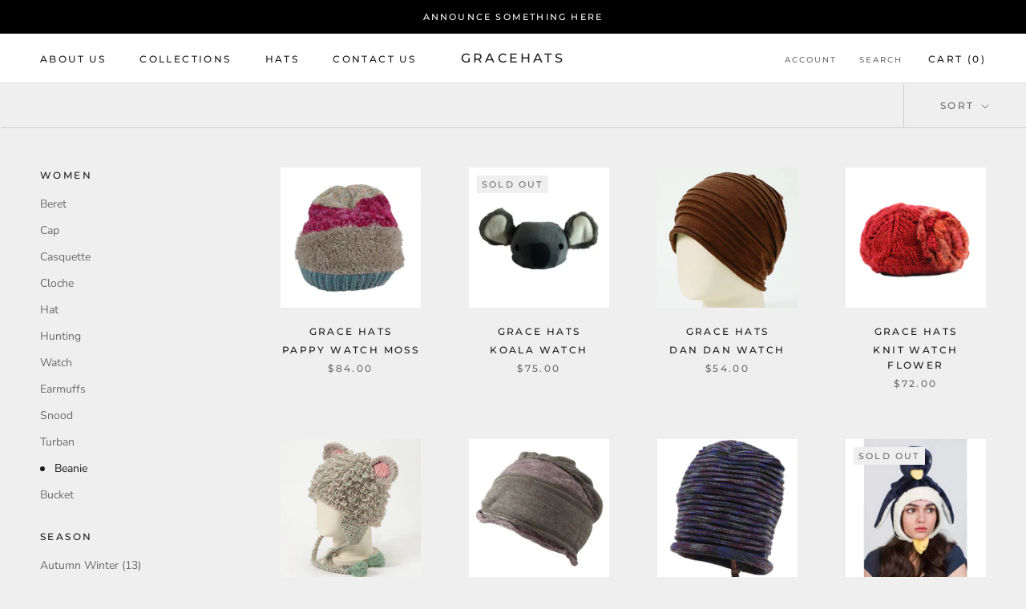

--- FILE ---
content_type: text/html; charset=utf-8
request_url: https://gracehats.com/collections/beanie
body_size: 30710
content:
<!doctype html>

<html class="no-js" lang="en">
  <head>
    <meta charset="utf-8"> 
    <meta http-equiv="X-UA-Compatible" content="IE=edge,chrome=1">
    <meta name="viewport" content="width=device-width, initial-scale=1.0, height=device-height, minimum-scale=1.0, maximum-scale=1.0">
    <meta name="theme-color" content="">

    <title>
      Beanie &ndash; GraceHats
    </title><link rel="canonical" href="https://gracehats.com/collections/beanie"><meta property="og:type" content="website">
  <meta property="og:title" content="Beanie">
  <meta property="og:image" content="http://gracehats.com/cdn/shop/products/VWU008F-IV.jpg?v=1594341902">
  <meta property="og:image:secure_url" content="https://gracehats.com/cdn/shop/products/VWU008F-IV.jpg?v=1594341902">
  <meta property="og:image:width" content="1500">
  <meta property="og:image:height" content="1500"><meta property="og:url" content="https://gracehats.com/collections/beanie">
<meta property="og:site_name" content="GraceHats"><meta name="twitter:card" content="summary"><meta name="twitter:title" content="Beanie">
  <meta name="twitter:description" content="">
  <meta name="twitter:image" content="https://gracehats.com/cdn/shop/products/VWU008F-IV_600x600_crop_center.jpg?v=1594341902">
    <style>
  @font-face {
  font-family: Montserrat;
  font-weight: 500;
  font-style: normal;
  font-display: fallback;
  src: url("//gracehats.com/cdn/fonts/montserrat/montserrat_n5.07ef3781d9c78c8b93c98419da7ad4fbeebb6635.woff2") format("woff2"),
       url("//gracehats.com/cdn/fonts/montserrat/montserrat_n5.adf9b4bd8b0e4f55a0b203cdd84512667e0d5e4d.woff") format("woff");
}

  @font-face {
  font-family: "Nunito Sans";
  font-weight: 400;
  font-style: normal;
  font-display: fallback;
  src: url("//gracehats.com/cdn/fonts/nunito_sans/nunitosans_n4.0276fe080df0ca4e6a22d9cb55aed3ed5ba6b1da.woff2") format("woff2"),
       url("//gracehats.com/cdn/fonts/nunito_sans/nunitosans_n4.b4964bee2f5e7fd9c3826447e73afe2baad607b7.woff") format("woff");
}


  @font-face {
  font-family: "Nunito Sans";
  font-weight: 700;
  font-style: normal;
  font-display: fallback;
  src: url("//gracehats.com/cdn/fonts/nunito_sans/nunitosans_n7.25d963ed46da26098ebeab731e90d8802d989fa5.woff2") format("woff2"),
       url("//gracehats.com/cdn/fonts/nunito_sans/nunitosans_n7.d32e3219b3d2ec82285d3027bd673efc61a996c8.woff") format("woff");
}

  @font-face {
  font-family: "Nunito Sans";
  font-weight: 400;
  font-style: italic;
  font-display: fallback;
  src: url("//gracehats.com/cdn/fonts/nunito_sans/nunitosans_i4.6e408730afac1484cf297c30b0e67c86d17fc586.woff2") format("woff2"),
       url("//gracehats.com/cdn/fonts/nunito_sans/nunitosans_i4.c9b6dcbfa43622b39a5990002775a8381942ae38.woff") format("woff");
}

  @font-face {
  font-family: "Nunito Sans";
  font-weight: 700;
  font-style: italic;
  font-display: fallback;
  src: url("//gracehats.com/cdn/fonts/nunito_sans/nunitosans_i7.8c1124729eec046a321e2424b2acf328c2c12139.woff2") format("woff2"),
       url("//gracehats.com/cdn/fonts/nunito_sans/nunitosans_i7.af4cda04357273e0996d21184432bcb14651a64d.woff") format("woff");
}


  :root {
    --heading-font-family : Montserrat, sans-serif;
    --heading-font-weight : 500;
    --heading-font-style  : normal;

    --text-font-family : "Nunito Sans", sans-serif;
    --text-font-weight : 400;
    --text-font-style  : normal;

    --base-text-font-size   : 14px;
    --default-text-font-size: 14px;--background          : #efefef;
    --background-rgb      : 239, 239, 239;
    --light-background    : #ffffff;
    --light-background-rgb: 255, 255, 255;
    --heading-color       : #1c1b1b;
    --text-color          : #1c1b1b;
    --text-color-rgb      : 28, 27, 27;
    --text-color-light    : #6a6a6a;
    --text-color-light-rgb: 106, 106, 106;
    --link-color          : #6a6a6a;
    --link-color-rgb      : 106, 106, 106;
    --border-color        : #cfcfcf;
    --border-color-rgb    : 207, 207, 207;

    --button-background    : #1c1b1b;
    --button-background-rgb: 28, 27, 27;
    --button-text-color    : #ffffff;

    --header-background       : #ffffff;
    --header-heading-color    : #1c1b1b;
    --header-light-text-color : #6a6a6a;
    --header-border-color     : #dddddd;

    --footer-background    : #ffffff;
    --footer-text-color    : #6a6a6a;
    --footer-heading-color : #1c1b1b;
    --footer-border-color  : #e9e9e9;

    --navigation-background      : #1c1b1b;
    --navigation-background-rgb  : 28, 27, 27;
    --navigation-text-color      : #ffffff;
    --navigation-text-color-light: rgba(255, 255, 255, 0.5);
    --navigation-border-color    : rgba(255, 255, 255, 0.25);

    --newsletter-popup-background     : #1c1b1b;
    --newsletter-popup-text-color     : #ffffff;
    --newsletter-popup-text-color-rgb : 255, 255, 255;

    --secondary-elements-background       : #1c1b1b;
    --secondary-elements-background-rgb   : 28, 27, 27;
    --secondary-elements-text-color       : #ffffff;
    --secondary-elements-text-color-light : rgba(255, 255, 255, 0.5);
    --secondary-elements-border-color     : rgba(255, 255, 255, 0.25);

    --product-sale-price-color    : #f94c43;
    --product-sale-price-color-rgb: 249, 76, 67;
    --product-star-rating: #f6a429;

    /* Shopify related variables */
    --payment-terms-background-color: #efefef;

    /* Products */

    --horizontal-spacing-four-products-per-row: 60px;
        --horizontal-spacing-two-products-per-row : 60px;

    --vertical-spacing-four-products-per-row: 60px;
        --vertical-spacing-two-products-per-row : 75px;

    /* Animation */
    --drawer-transition-timing: cubic-bezier(0.645, 0.045, 0.355, 1);
    --header-base-height: 80px; /* We set a default for browsers that do not support CSS variables */

    /* Cursors */
    --cursor-zoom-in-svg    : url(//gracehats.com/cdn/shop/t/19/assets/cursor-zoom-in.svg?v=170532930330058140181664411747);
    --cursor-zoom-in-2x-svg : url(//gracehats.com/cdn/shop/t/19/assets/cursor-zoom-in-2x.svg?v=56685658183649387561664411747);
  }
</style>

<script>
  // IE11 does not have support for CSS variables, so we have to polyfill them
  if (!(((window || {}).CSS || {}).supports && window.CSS.supports('(--a: 0)'))) {
    const script = document.createElement('script');
    script.type = 'text/javascript';
    script.src = 'https://cdn.jsdelivr.net/npm/css-vars-ponyfill@2';
    script.onload = function() {
      cssVars({});
    };

    document.getElementsByTagName('head')[0].appendChild(script);
  }
</script>

    <script>window.performance && window.performance.mark && window.performance.mark('shopify.content_for_header.start');</script><meta name="google-site-verification" content="8gKtjKI5Z9OfIc0CLu1snuauSQnWSkPFI3D6alQt844">
<meta id="shopify-digital-wallet" name="shopify-digital-wallet" content="/13779897/digital_wallets/dialog">
<meta name="shopify-checkout-api-token" content="be99c109fe32f70b70e4ef68a3f405dc">
<link rel="alternate" type="application/atom+xml" title="Feed" href="/collections/beanie.atom" />
<link rel="next" href="/collections/beanie?page=2">
<link rel="alternate" type="application/json+oembed" href="https://gracehats.com/collections/beanie.oembed">
<script async="async" src="/checkouts/internal/preloads.js?locale=en-US"></script>
<link rel="preconnect" href="https://shop.app" crossorigin="anonymous">
<script async="async" src="https://shop.app/checkouts/internal/preloads.js?locale=en-US&shop_id=13779897" crossorigin="anonymous"></script>
<script id="apple-pay-shop-capabilities" type="application/json">{"shopId":13779897,"countryCode":"US","currencyCode":"USD","merchantCapabilities":["supports3DS"],"merchantId":"gid:\/\/shopify\/Shop\/13779897","merchantName":"GraceHats","requiredBillingContactFields":["postalAddress","email","phone"],"requiredShippingContactFields":["postalAddress","email","phone"],"shippingType":"shipping","supportedNetworks":["visa","masterCard","amex","discover","elo","jcb"],"total":{"type":"pending","label":"GraceHats","amount":"1.00"},"shopifyPaymentsEnabled":true,"supportsSubscriptions":true}</script>
<script id="shopify-features" type="application/json">{"accessToken":"be99c109fe32f70b70e4ef68a3f405dc","betas":["rich-media-storefront-analytics"],"domain":"gracehats.com","predictiveSearch":true,"shopId":13779897,"locale":"en"}</script>
<script>var Shopify = Shopify || {};
Shopify.shop = "gracehats.myshopify.com";
Shopify.locale = "en";
Shopify.currency = {"active":"USD","rate":"1.0"};
Shopify.country = "US";
Shopify.theme = {"name":"Prestige New","id":135664959700,"schema_name":"Prestige","schema_version":"5.7.1","theme_store_id":855,"role":"main"};
Shopify.theme.handle = "null";
Shopify.theme.style = {"id":null,"handle":null};
Shopify.cdnHost = "gracehats.com/cdn";
Shopify.routes = Shopify.routes || {};
Shopify.routes.root = "/";</script>
<script type="module">!function(o){(o.Shopify=o.Shopify||{}).modules=!0}(window);</script>
<script>!function(o){function n(){var o=[];function n(){o.push(Array.prototype.slice.apply(arguments))}return n.q=o,n}var t=o.Shopify=o.Shopify||{};t.loadFeatures=n(),t.autoloadFeatures=n()}(window);</script>
<script>
  window.ShopifyPay = window.ShopifyPay || {};
  window.ShopifyPay.apiHost = "shop.app\/pay";
  window.ShopifyPay.redirectState = null;
</script>
<script id="shop-js-analytics" type="application/json">{"pageType":"collection"}</script>
<script defer="defer" async type="module" src="//gracehats.com/cdn/shopifycloud/shop-js/modules/v2/client.init-shop-cart-sync_C5BV16lS.en.esm.js"></script>
<script defer="defer" async type="module" src="//gracehats.com/cdn/shopifycloud/shop-js/modules/v2/chunk.common_CygWptCX.esm.js"></script>
<script type="module">
  await import("//gracehats.com/cdn/shopifycloud/shop-js/modules/v2/client.init-shop-cart-sync_C5BV16lS.en.esm.js");
await import("//gracehats.com/cdn/shopifycloud/shop-js/modules/v2/chunk.common_CygWptCX.esm.js");

  window.Shopify.SignInWithShop?.initShopCartSync?.({"fedCMEnabled":true,"windoidEnabled":true});

</script>
<script>
  window.Shopify = window.Shopify || {};
  if (!window.Shopify.featureAssets) window.Shopify.featureAssets = {};
  window.Shopify.featureAssets['shop-js'] = {"shop-cart-sync":["modules/v2/client.shop-cart-sync_ZFArdW7E.en.esm.js","modules/v2/chunk.common_CygWptCX.esm.js"],"init-fed-cm":["modules/v2/client.init-fed-cm_CmiC4vf6.en.esm.js","modules/v2/chunk.common_CygWptCX.esm.js"],"shop-button":["modules/v2/client.shop-button_tlx5R9nI.en.esm.js","modules/v2/chunk.common_CygWptCX.esm.js"],"shop-cash-offers":["modules/v2/client.shop-cash-offers_DOA2yAJr.en.esm.js","modules/v2/chunk.common_CygWptCX.esm.js","modules/v2/chunk.modal_D71HUcav.esm.js"],"init-windoid":["modules/v2/client.init-windoid_sURxWdc1.en.esm.js","modules/v2/chunk.common_CygWptCX.esm.js"],"shop-toast-manager":["modules/v2/client.shop-toast-manager_ClPi3nE9.en.esm.js","modules/v2/chunk.common_CygWptCX.esm.js"],"init-shop-email-lookup-coordinator":["modules/v2/client.init-shop-email-lookup-coordinator_B8hsDcYM.en.esm.js","modules/v2/chunk.common_CygWptCX.esm.js"],"init-shop-cart-sync":["modules/v2/client.init-shop-cart-sync_C5BV16lS.en.esm.js","modules/v2/chunk.common_CygWptCX.esm.js"],"avatar":["modules/v2/client.avatar_BTnouDA3.en.esm.js"],"pay-button":["modules/v2/client.pay-button_FdsNuTd3.en.esm.js","modules/v2/chunk.common_CygWptCX.esm.js"],"init-customer-accounts":["modules/v2/client.init-customer-accounts_DxDtT_ad.en.esm.js","modules/v2/client.shop-login-button_C5VAVYt1.en.esm.js","modules/v2/chunk.common_CygWptCX.esm.js","modules/v2/chunk.modal_D71HUcav.esm.js"],"init-shop-for-new-customer-accounts":["modules/v2/client.init-shop-for-new-customer-accounts_ChsxoAhi.en.esm.js","modules/v2/client.shop-login-button_C5VAVYt1.en.esm.js","modules/v2/chunk.common_CygWptCX.esm.js","modules/v2/chunk.modal_D71HUcav.esm.js"],"shop-login-button":["modules/v2/client.shop-login-button_C5VAVYt1.en.esm.js","modules/v2/chunk.common_CygWptCX.esm.js","modules/v2/chunk.modal_D71HUcav.esm.js"],"init-customer-accounts-sign-up":["modules/v2/client.init-customer-accounts-sign-up_CPSyQ0Tj.en.esm.js","modules/v2/client.shop-login-button_C5VAVYt1.en.esm.js","modules/v2/chunk.common_CygWptCX.esm.js","modules/v2/chunk.modal_D71HUcav.esm.js"],"shop-follow-button":["modules/v2/client.shop-follow-button_Cva4Ekp9.en.esm.js","modules/v2/chunk.common_CygWptCX.esm.js","modules/v2/chunk.modal_D71HUcav.esm.js"],"checkout-modal":["modules/v2/client.checkout-modal_BPM8l0SH.en.esm.js","modules/v2/chunk.common_CygWptCX.esm.js","modules/v2/chunk.modal_D71HUcav.esm.js"],"lead-capture":["modules/v2/client.lead-capture_Bi8yE_yS.en.esm.js","modules/v2/chunk.common_CygWptCX.esm.js","modules/v2/chunk.modal_D71HUcav.esm.js"],"shop-login":["modules/v2/client.shop-login_D6lNrXab.en.esm.js","modules/v2/chunk.common_CygWptCX.esm.js","modules/v2/chunk.modal_D71HUcav.esm.js"],"payment-terms":["modules/v2/client.payment-terms_CZxnsJam.en.esm.js","modules/v2/chunk.common_CygWptCX.esm.js","modules/v2/chunk.modal_D71HUcav.esm.js"]};
</script>
<script>(function() {
  var isLoaded = false;
  function asyncLoad() {
    if (isLoaded) return;
    isLoaded = true;
    var urls = ["https:\/\/www.webyze.com\/ContentProtection\/content-protection-c542aa6cb0e34a3dacf8b162a45ccb1d62fc502a.js?shop=gracehats.myshopify.com","https:\/\/cdn.shopify.com\/s\/files\/1\/1377\/9897\/t\/12\/assets\/clever_adwords_global_tag.js?shop=gracehats.myshopify.com","https:\/\/js.smile.io\/v1\/smile-shopify.js?shop=gracehats.myshopify.com"];
    for (var i = 0; i < urls.length; i++) {
      var s = document.createElement('script');
      s.type = 'text/javascript';
      s.async = true;
      s.src = urls[i];
      var x = document.getElementsByTagName('script')[0];
      x.parentNode.insertBefore(s, x);
    }
  };
  if(window.attachEvent) {
    window.attachEvent('onload', asyncLoad);
  } else {
    window.addEventListener('load', asyncLoad, false);
  }
})();</script>
<script id="__st">var __st={"a":13779897,"offset":-18000,"reqid":"4b33b139-d9f2-4621-bcfe-32774da546d1-1768841921","pageurl":"gracehats.com\/collections\/beanie","u":"0fc6e24ed6e4","p":"collection","rtyp":"collection","rid":161156857943};</script>
<script>window.ShopifyPaypalV4VisibilityTracking = true;</script>
<script id="captcha-bootstrap">!function(){'use strict';const t='contact',e='account',n='new_comment',o=[[t,t],['blogs',n],['comments',n],[t,'customer']],c=[[e,'customer_login'],[e,'guest_login'],[e,'recover_customer_password'],[e,'create_customer']],r=t=>t.map((([t,e])=>`form[action*='/${t}']:not([data-nocaptcha='true']) input[name='form_type'][value='${e}']`)).join(','),a=t=>()=>t?[...document.querySelectorAll(t)].map((t=>t.form)):[];function s(){const t=[...o],e=r(t);return a(e)}const i='password',u='form_key',d=['recaptcha-v3-token','g-recaptcha-response','h-captcha-response',i],f=()=>{try{return window.sessionStorage}catch{return}},m='__shopify_v',_=t=>t.elements[u];function p(t,e,n=!1){try{const o=window.sessionStorage,c=JSON.parse(o.getItem(e)),{data:r}=function(t){const{data:e,action:n}=t;return t[m]||n?{data:e,action:n}:{data:t,action:n}}(c);for(const[e,n]of Object.entries(r))t.elements[e]&&(t.elements[e].value=n);n&&o.removeItem(e)}catch(o){console.error('form repopulation failed',{error:o})}}const l='form_type',E='cptcha';function T(t){t.dataset[E]=!0}const w=window,h=w.document,L='Shopify',v='ce_forms',y='captcha';let A=!1;((t,e)=>{const n=(g='f06e6c50-85a8-45c8-87d0-21a2b65856fe',I='https://cdn.shopify.com/shopifycloud/storefront-forms-hcaptcha/ce_storefront_forms_captcha_hcaptcha.v1.5.2.iife.js',D={infoText:'Protected by hCaptcha',privacyText:'Privacy',termsText:'Terms'},(t,e,n)=>{const o=w[L][v],c=o.bindForm;if(c)return c(t,g,e,D).then(n);var r;o.q.push([[t,g,e,D],n]),r=I,A||(h.body.append(Object.assign(h.createElement('script'),{id:'captcha-provider',async:!0,src:r})),A=!0)});var g,I,D;w[L]=w[L]||{},w[L][v]=w[L][v]||{},w[L][v].q=[],w[L][y]=w[L][y]||{},w[L][y].protect=function(t,e){n(t,void 0,e),T(t)},Object.freeze(w[L][y]),function(t,e,n,w,h,L){const[v,y,A,g]=function(t,e,n){const i=e?o:[],u=t?c:[],d=[...i,...u],f=r(d),m=r(i),_=r(d.filter((([t,e])=>n.includes(e))));return[a(f),a(m),a(_),s()]}(w,h,L),I=t=>{const e=t.target;return e instanceof HTMLFormElement?e:e&&e.form},D=t=>v().includes(t);t.addEventListener('submit',(t=>{const e=I(t);if(!e)return;const n=D(e)&&!e.dataset.hcaptchaBound&&!e.dataset.recaptchaBound,o=_(e),c=g().includes(e)&&(!o||!o.value);(n||c)&&t.preventDefault(),c&&!n&&(function(t){try{if(!f())return;!function(t){const e=f();if(!e)return;const n=_(t);if(!n)return;const o=n.value;o&&e.removeItem(o)}(t);const e=Array.from(Array(32),(()=>Math.random().toString(36)[2])).join('');!function(t,e){_(t)||t.append(Object.assign(document.createElement('input'),{type:'hidden',name:u})),t.elements[u].value=e}(t,e),function(t,e){const n=f();if(!n)return;const o=[...t.querySelectorAll(`input[type='${i}']`)].map((({name:t})=>t)),c=[...d,...o],r={};for(const[a,s]of new FormData(t).entries())c.includes(a)||(r[a]=s);n.setItem(e,JSON.stringify({[m]:1,action:t.action,data:r}))}(t,e)}catch(e){console.error('failed to persist form',e)}}(e),e.submit())}));const S=(t,e)=>{t&&!t.dataset[E]&&(n(t,e.some((e=>e===t))),T(t))};for(const o of['focusin','change'])t.addEventListener(o,(t=>{const e=I(t);D(e)&&S(e,y())}));const B=e.get('form_key'),M=e.get(l),P=B&&M;t.addEventListener('DOMContentLoaded',(()=>{const t=y();if(P)for(const e of t)e.elements[l].value===M&&p(e,B);[...new Set([...A(),...v().filter((t=>'true'===t.dataset.shopifyCaptcha))])].forEach((e=>S(e,t)))}))}(h,new URLSearchParams(w.location.search),n,t,e,['guest_login'])})(!0,!0)}();</script>
<script integrity="sha256-4kQ18oKyAcykRKYeNunJcIwy7WH5gtpwJnB7kiuLZ1E=" data-source-attribution="shopify.loadfeatures" defer="defer" src="//gracehats.com/cdn/shopifycloud/storefront/assets/storefront/load_feature-a0a9edcb.js" crossorigin="anonymous"></script>
<script crossorigin="anonymous" defer="defer" src="//gracehats.com/cdn/shopifycloud/storefront/assets/shopify_pay/storefront-65b4c6d7.js?v=20250812"></script>
<script data-source-attribution="shopify.dynamic_checkout.dynamic.init">var Shopify=Shopify||{};Shopify.PaymentButton=Shopify.PaymentButton||{isStorefrontPortableWallets:!0,init:function(){window.Shopify.PaymentButton.init=function(){};var t=document.createElement("script");t.src="https://gracehats.com/cdn/shopifycloud/portable-wallets/latest/portable-wallets.en.js",t.type="module",document.head.appendChild(t)}};
</script>
<script data-source-attribution="shopify.dynamic_checkout.buyer_consent">
  function portableWalletsHideBuyerConsent(e){var t=document.getElementById("shopify-buyer-consent"),n=document.getElementById("shopify-subscription-policy-button");t&&n&&(t.classList.add("hidden"),t.setAttribute("aria-hidden","true"),n.removeEventListener("click",e))}function portableWalletsShowBuyerConsent(e){var t=document.getElementById("shopify-buyer-consent"),n=document.getElementById("shopify-subscription-policy-button");t&&n&&(t.classList.remove("hidden"),t.removeAttribute("aria-hidden"),n.addEventListener("click",e))}window.Shopify?.PaymentButton&&(window.Shopify.PaymentButton.hideBuyerConsent=portableWalletsHideBuyerConsent,window.Shopify.PaymentButton.showBuyerConsent=portableWalletsShowBuyerConsent);
</script>
<script data-source-attribution="shopify.dynamic_checkout.cart.bootstrap">document.addEventListener("DOMContentLoaded",(function(){function t(){return document.querySelector("shopify-accelerated-checkout-cart, shopify-accelerated-checkout")}if(t())Shopify.PaymentButton.init();else{new MutationObserver((function(e,n){t()&&(Shopify.PaymentButton.init(),n.disconnect())})).observe(document.body,{childList:!0,subtree:!0})}}));
</script>
<link id="shopify-accelerated-checkout-styles" rel="stylesheet" media="screen" href="https://gracehats.com/cdn/shopifycloud/portable-wallets/latest/accelerated-checkout-backwards-compat.css" crossorigin="anonymous">
<style id="shopify-accelerated-checkout-cart">
        #shopify-buyer-consent {
  margin-top: 1em;
  display: inline-block;
  width: 100%;
}

#shopify-buyer-consent.hidden {
  display: none;
}

#shopify-subscription-policy-button {
  background: none;
  border: none;
  padding: 0;
  text-decoration: underline;
  font-size: inherit;
  cursor: pointer;
}

#shopify-subscription-policy-button::before {
  box-shadow: none;
}

      </style>

<script>window.performance && window.performance.mark && window.performance.mark('shopify.content_for_header.end');</script>

    <link rel="stylesheet" href="//gracehats.com/cdn/shop/t/19/assets/theme.css?v=62441372190441597211664411731">

    <script>// This allows to expose several variables to the global scope, to be used in scripts
      window.theme = {
        pageType: "collection",
        moneyFormat: "${{amount}}",
        moneyWithCurrencyFormat: "${{amount}} USD",
        currencyCodeEnabled: false,
        productImageSize: "natural",
        searchMode: "product,article",
        showPageTransition: false,
        showElementStaggering: true,
        showImageZooming: true
      };

      window.routes = {
        rootUrl: "\/",
        rootUrlWithoutSlash: '',
        cartUrl: "\/cart",
        cartAddUrl: "\/cart\/add",
        cartChangeUrl: "\/cart\/change",
        searchUrl: "\/search",
        productRecommendationsUrl: "\/recommendations\/products"
      };

      window.languages = {
        cartAddNote: "Add Order Note",
        cartEditNote: "Edit Order Note",
        productImageLoadingError: "This image could not be loaded. Please try to reload the page.",
        productFormAddToCart: "Add to cart",
        productFormUnavailable: "Unavailable",
        productFormSoldOut: "Sold Out",
        shippingEstimatorOneResult: "1 option available:",
        shippingEstimatorMoreResults: "{{count}} options available:",
        shippingEstimatorNoResults: "No shipping could be found"
      };

      window.lazySizesConfig = {
        loadHidden: false,
        hFac: 0.5,
        expFactor: 2,
        ricTimeout: 150,
        lazyClass: 'Image--lazyLoad',
        loadingClass: 'Image--lazyLoading',
        loadedClass: 'Image--lazyLoaded'
      };

      document.documentElement.className = document.documentElement.className.replace('no-js', 'js');
      document.documentElement.style.setProperty('--window-height', window.innerHeight + 'px');

      // We do a quick detection of some features (we could use Modernizr but for so little...)
      (function() {
        document.documentElement.className += ((window.CSS && window.CSS.supports('(position: sticky) or (position: -webkit-sticky)')) ? ' supports-sticky' : ' no-supports-sticky');
        document.documentElement.className += (window.matchMedia('(-moz-touch-enabled: 1), (hover: none)')).matches ? ' no-supports-hover' : ' supports-hover';
      }());

      
    </script>

    <script src="//gracehats.com/cdn/shop/t/19/assets/lazysizes.min.js?v=174358363404432586981664411731" async></script><script src="//gracehats.com/cdn/shop/t/19/assets/libs.min.js?v=26178543184394469741664411731" defer></script>
    <script src="//gracehats.com/cdn/shop/t/19/assets/theme.js?v=136432947336758271551664411731" defer></script>
    <script src="//gracehats.com/cdn/shop/t/19/assets/custom.js?v=183944157590872491501664411731" defer></script>

    <script>
      (function () {
        window.onpageshow = function() {
          if (window.theme.showPageTransition) {
            var pageTransition = document.querySelector('.PageTransition');

            if (pageTransition) {
              pageTransition.style.visibility = 'visible';
              pageTransition.style.opacity = '0';
            }
          }

          // When the page is loaded from the cache, we have to reload the cart content
          document.documentElement.dispatchEvent(new CustomEvent('cart:refresh', {
            bubbles: true
          }));
        };
      })();
    </script>

    


  <script type="application/ld+json">
  {
    "@context": "http://schema.org",
    "@type": "BreadcrumbList",
  "itemListElement": [{
      "@type": "ListItem",
      "position": 1,
      "name": "Home",
      "item": "https://gracehats.com"
    },{
          "@type": "ListItem",
          "position": 2,
          "name": "Beanie",
          "item": "https://gracehats.com/collections/beanie"
        }]
  }
  </script>

  <link href="https://monorail-edge.shopifysvc.com" rel="dns-prefetch">
<script>(function(){if ("sendBeacon" in navigator && "performance" in window) {try {var session_token_from_headers = performance.getEntriesByType('navigation')[0].serverTiming.find(x => x.name == '_s').description;} catch {var session_token_from_headers = undefined;}var session_cookie_matches = document.cookie.match(/_shopify_s=([^;]*)/);var session_token_from_cookie = session_cookie_matches && session_cookie_matches.length === 2 ? session_cookie_matches[1] : "";var session_token = session_token_from_headers || session_token_from_cookie || "";function handle_abandonment_event(e) {var entries = performance.getEntries().filter(function(entry) {return /monorail-edge.shopifysvc.com/.test(entry.name);});if (!window.abandonment_tracked && entries.length === 0) {window.abandonment_tracked = true;var currentMs = Date.now();var navigation_start = performance.timing.navigationStart;var payload = {shop_id: 13779897,url: window.location.href,navigation_start,duration: currentMs - navigation_start,session_token,page_type: "collection"};window.navigator.sendBeacon("https://monorail-edge.shopifysvc.com/v1/produce", JSON.stringify({schema_id: "online_store_buyer_site_abandonment/1.1",payload: payload,metadata: {event_created_at_ms: currentMs,event_sent_at_ms: currentMs}}));}}window.addEventListener('pagehide', handle_abandonment_event);}}());</script>
<script id="web-pixels-manager-setup">(function e(e,d,r,n,o){if(void 0===o&&(o={}),!Boolean(null===(a=null===(i=window.Shopify)||void 0===i?void 0:i.analytics)||void 0===a?void 0:a.replayQueue)){var i,a;window.Shopify=window.Shopify||{};var t=window.Shopify;t.analytics=t.analytics||{};var s=t.analytics;s.replayQueue=[],s.publish=function(e,d,r){return s.replayQueue.push([e,d,r]),!0};try{self.performance.mark("wpm:start")}catch(e){}var l=function(){var e={modern:/Edge?\/(1{2}[4-9]|1[2-9]\d|[2-9]\d{2}|\d{4,})\.\d+(\.\d+|)|Firefox\/(1{2}[4-9]|1[2-9]\d|[2-9]\d{2}|\d{4,})\.\d+(\.\d+|)|Chrom(ium|e)\/(9{2}|\d{3,})\.\d+(\.\d+|)|(Maci|X1{2}).+ Version\/(15\.\d+|(1[6-9]|[2-9]\d|\d{3,})\.\d+)([,.]\d+|)( \(\w+\)|)( Mobile\/\w+|) Safari\/|Chrome.+OPR\/(9{2}|\d{3,})\.\d+\.\d+|(CPU[ +]OS|iPhone[ +]OS|CPU[ +]iPhone|CPU IPhone OS|CPU iPad OS)[ +]+(15[._]\d+|(1[6-9]|[2-9]\d|\d{3,})[._]\d+)([._]\d+|)|Android:?[ /-](13[3-9]|1[4-9]\d|[2-9]\d{2}|\d{4,})(\.\d+|)(\.\d+|)|Android.+Firefox\/(13[5-9]|1[4-9]\d|[2-9]\d{2}|\d{4,})\.\d+(\.\d+|)|Android.+Chrom(ium|e)\/(13[3-9]|1[4-9]\d|[2-9]\d{2}|\d{4,})\.\d+(\.\d+|)|SamsungBrowser\/([2-9]\d|\d{3,})\.\d+/,legacy:/Edge?\/(1[6-9]|[2-9]\d|\d{3,})\.\d+(\.\d+|)|Firefox\/(5[4-9]|[6-9]\d|\d{3,})\.\d+(\.\d+|)|Chrom(ium|e)\/(5[1-9]|[6-9]\d|\d{3,})\.\d+(\.\d+|)([\d.]+$|.*Safari\/(?![\d.]+ Edge\/[\d.]+$))|(Maci|X1{2}).+ Version\/(10\.\d+|(1[1-9]|[2-9]\d|\d{3,})\.\d+)([,.]\d+|)( \(\w+\)|)( Mobile\/\w+|) Safari\/|Chrome.+OPR\/(3[89]|[4-9]\d|\d{3,})\.\d+\.\d+|(CPU[ +]OS|iPhone[ +]OS|CPU[ +]iPhone|CPU IPhone OS|CPU iPad OS)[ +]+(10[._]\d+|(1[1-9]|[2-9]\d|\d{3,})[._]\d+)([._]\d+|)|Android:?[ /-](13[3-9]|1[4-9]\d|[2-9]\d{2}|\d{4,})(\.\d+|)(\.\d+|)|Mobile Safari.+OPR\/([89]\d|\d{3,})\.\d+\.\d+|Android.+Firefox\/(13[5-9]|1[4-9]\d|[2-9]\d{2}|\d{4,})\.\d+(\.\d+|)|Android.+Chrom(ium|e)\/(13[3-9]|1[4-9]\d|[2-9]\d{2}|\d{4,})\.\d+(\.\d+|)|Android.+(UC? ?Browser|UCWEB|U3)[ /]?(15\.([5-9]|\d{2,})|(1[6-9]|[2-9]\d|\d{3,})\.\d+)\.\d+|SamsungBrowser\/(5\.\d+|([6-9]|\d{2,})\.\d+)|Android.+MQ{2}Browser\/(14(\.(9|\d{2,})|)|(1[5-9]|[2-9]\d|\d{3,})(\.\d+|))(\.\d+|)|K[Aa][Ii]OS\/(3\.\d+|([4-9]|\d{2,})\.\d+)(\.\d+|)/},d=e.modern,r=e.legacy,n=navigator.userAgent;return n.match(d)?"modern":n.match(r)?"legacy":"unknown"}(),u="modern"===l?"modern":"legacy",c=(null!=n?n:{modern:"",legacy:""})[u],f=function(e){return[e.baseUrl,"/wpm","/b",e.hashVersion,"modern"===e.buildTarget?"m":"l",".js"].join("")}({baseUrl:d,hashVersion:r,buildTarget:u}),m=function(e){var d=e.version,r=e.bundleTarget,n=e.surface,o=e.pageUrl,i=e.monorailEndpoint;return{emit:function(e){var a=e.status,t=e.errorMsg,s=(new Date).getTime(),l=JSON.stringify({metadata:{event_sent_at_ms:s},events:[{schema_id:"web_pixels_manager_load/3.1",payload:{version:d,bundle_target:r,page_url:o,status:a,surface:n,error_msg:t},metadata:{event_created_at_ms:s}}]});if(!i)return console&&console.warn&&console.warn("[Web Pixels Manager] No Monorail endpoint provided, skipping logging."),!1;try{return self.navigator.sendBeacon.bind(self.navigator)(i,l)}catch(e){}var u=new XMLHttpRequest;try{return u.open("POST",i,!0),u.setRequestHeader("Content-Type","text/plain"),u.send(l),!0}catch(e){return console&&console.warn&&console.warn("[Web Pixels Manager] Got an unhandled error while logging to Monorail."),!1}}}}({version:r,bundleTarget:l,surface:e.surface,pageUrl:self.location.href,monorailEndpoint:e.monorailEndpoint});try{o.browserTarget=l,function(e){var d=e.src,r=e.async,n=void 0===r||r,o=e.onload,i=e.onerror,a=e.sri,t=e.scriptDataAttributes,s=void 0===t?{}:t,l=document.createElement("script"),u=document.querySelector("head"),c=document.querySelector("body");if(l.async=n,l.src=d,a&&(l.integrity=a,l.crossOrigin="anonymous"),s)for(var f in s)if(Object.prototype.hasOwnProperty.call(s,f))try{l.dataset[f]=s[f]}catch(e){}if(o&&l.addEventListener("load",o),i&&l.addEventListener("error",i),u)u.appendChild(l);else{if(!c)throw new Error("Did not find a head or body element to append the script");c.appendChild(l)}}({src:f,async:!0,onload:function(){if(!function(){var e,d;return Boolean(null===(d=null===(e=window.Shopify)||void 0===e?void 0:e.analytics)||void 0===d?void 0:d.initialized)}()){var d=window.webPixelsManager.init(e)||void 0;if(d){var r=window.Shopify.analytics;r.replayQueue.forEach((function(e){var r=e[0],n=e[1],o=e[2];d.publishCustomEvent(r,n,o)})),r.replayQueue=[],r.publish=d.publishCustomEvent,r.visitor=d.visitor,r.initialized=!0}}},onerror:function(){return m.emit({status:"failed",errorMsg:"".concat(f," has failed to load")})},sri:function(e){var d=/^sha384-[A-Za-z0-9+/=]+$/;return"string"==typeof e&&d.test(e)}(c)?c:"",scriptDataAttributes:o}),m.emit({status:"loading"})}catch(e){m.emit({status:"failed",errorMsg:(null==e?void 0:e.message)||"Unknown error"})}}})({shopId: 13779897,storefrontBaseUrl: "https://gracehats.com",extensionsBaseUrl: "https://extensions.shopifycdn.com/cdn/shopifycloud/web-pixels-manager",monorailEndpoint: "https://monorail-edge.shopifysvc.com/unstable/produce_batch",surface: "storefront-renderer",enabledBetaFlags: ["2dca8a86"],webPixelsConfigList: [{"id":"495091924","configuration":"{\"config\":\"{\\\"google_tag_ids\\\":[\\\"G-Z5Z2FWTM99\\\",\\\"AW-923323938\\\",\\\"GT-TXHQCL6\\\"],\\\"target_country\\\":\\\"US\\\",\\\"gtag_events\\\":[{\\\"type\\\":\\\"begin_checkout\\\",\\\"action_label\\\":[\\\"G-Z5Z2FWTM99\\\",\\\"AW-923323938\\\/m1iqCLr70JMBEKKco7gD\\\"]},{\\\"type\\\":\\\"search\\\",\\\"action_label\\\":[\\\"G-Z5Z2FWTM99\\\",\\\"AW-923323938\\\/gwlNCL370JMBEKKco7gD\\\"]},{\\\"type\\\":\\\"view_item\\\",\\\"action_label\\\":[\\\"G-Z5Z2FWTM99\\\",\\\"AW-923323938\\\/ZRGOCLT70JMBEKKco7gD\\\",\\\"MC-3EHDHHZHKP\\\"]},{\\\"type\\\":\\\"purchase\\\",\\\"action_label\\\":[\\\"G-Z5Z2FWTM99\\\",\\\"AW-923323938\\\/BSfhCLH70JMBEKKco7gD\\\",\\\"MC-3EHDHHZHKP\\\"]},{\\\"type\\\":\\\"page_view\\\",\\\"action_label\\\":[\\\"G-Z5Z2FWTM99\\\",\\\"AW-923323938\\\/h3QMCK770JMBEKKco7gD\\\",\\\"MC-3EHDHHZHKP\\\"]},{\\\"type\\\":\\\"add_payment_info\\\",\\\"action_label\\\":[\\\"G-Z5Z2FWTM99\\\",\\\"AW-923323938\\\/FyDqCMD70JMBEKKco7gD\\\"]},{\\\"type\\\":\\\"add_to_cart\\\",\\\"action_label\\\":[\\\"G-Z5Z2FWTM99\\\",\\\"AW-923323938\\\/8enbCLf70JMBEKKco7gD\\\"]}],\\\"enable_monitoring_mode\\\":false}\"}","eventPayloadVersion":"v1","runtimeContext":"OPEN","scriptVersion":"b2a88bafab3e21179ed38636efcd8a93","type":"APP","apiClientId":1780363,"privacyPurposes":[],"dataSharingAdjustments":{"protectedCustomerApprovalScopes":["read_customer_address","read_customer_email","read_customer_name","read_customer_personal_data","read_customer_phone"]}},{"id":"56656084","configuration":"{\"tagID\":\"2616579809477\"}","eventPayloadVersion":"v1","runtimeContext":"STRICT","scriptVersion":"18031546ee651571ed29edbe71a3550b","type":"APP","apiClientId":3009811,"privacyPurposes":["ANALYTICS","MARKETING","SALE_OF_DATA"],"dataSharingAdjustments":{"protectedCustomerApprovalScopes":["read_customer_address","read_customer_email","read_customer_name","read_customer_personal_data","read_customer_phone"]}},{"id":"62882004","eventPayloadVersion":"v1","runtimeContext":"LAX","scriptVersion":"1","type":"CUSTOM","privacyPurposes":["MARKETING"],"name":"Meta pixel (migrated)"},{"id":"shopify-app-pixel","configuration":"{}","eventPayloadVersion":"v1","runtimeContext":"STRICT","scriptVersion":"0450","apiClientId":"shopify-pixel","type":"APP","privacyPurposes":["ANALYTICS","MARKETING"]},{"id":"shopify-custom-pixel","eventPayloadVersion":"v1","runtimeContext":"LAX","scriptVersion":"0450","apiClientId":"shopify-pixel","type":"CUSTOM","privacyPurposes":["ANALYTICS","MARKETING"]}],isMerchantRequest: false,initData: {"shop":{"name":"GraceHats","paymentSettings":{"currencyCode":"USD"},"myshopifyDomain":"gracehats.myshopify.com","countryCode":"US","storefrontUrl":"https:\/\/gracehats.com"},"customer":null,"cart":null,"checkout":null,"productVariants":[],"purchasingCompany":null},},"https://gracehats.com/cdn","fcfee988w5aeb613cpc8e4bc33m6693e112",{"modern":"","legacy":""},{"shopId":"13779897","storefrontBaseUrl":"https:\/\/gracehats.com","extensionBaseUrl":"https:\/\/extensions.shopifycdn.com\/cdn\/shopifycloud\/web-pixels-manager","surface":"storefront-renderer","enabledBetaFlags":"[\"2dca8a86\"]","isMerchantRequest":"false","hashVersion":"fcfee988w5aeb613cpc8e4bc33m6693e112","publish":"custom","events":"[[\"page_viewed\",{}],[\"collection_viewed\",{\"collection\":{\"id\":\"161156857943\",\"title\":\"Beanie\",\"productVariants\":[{\"price\":{\"amount\":84.0,\"currencyCode\":\"USD\"},\"product\":{\"title\":\"PAPPY WATCH MOSS\",\"vendor\":\"Grace Hats\",\"id\":\"7452362691\",\"untranslatedTitle\":\"PAPPY WATCH MOSS\",\"url\":\"\/products\/pappy-watch-moss\",\"type\":\"Watch\"},\"id\":\"23440342979\",\"image\":{\"src\":\"\/\/gracehats.com\/cdn\/shop\/products\/VWU008F-NV_04805333-7fb0-442c-8bf2-7f2ffa81a4ad.jpg?v=1594341902\"},\"sku\":\"VWU008F=035\/NV\",\"title\":\"Navy\",\"untranslatedTitle\":\"Navy\"},{\"price\":{\"amount\":75.0,\"currencyCode\":\"USD\"},\"product\":{\"title\":\"Koala Watch\",\"vendor\":\"Grace Hats\",\"id\":\"7452450307\",\"untranslatedTitle\":\"Koala Watch\",\"url\":\"\/products\/koala-watch\",\"type\":\"Watch\"},\"id\":\"23440459779\",\"image\":{\"src\":\"\/\/gracehats.com\/cdn\/shop\/products\/SW202Z-GY_5af07f1b-d0c5-452b-a43a-d85402cfd3f3.jpg?v=1527387060\"},\"sku\":\"SW202Z-015\/GY\",\"title\":\"Grey\",\"untranslatedTitle\":\"Grey\"},{\"price\":{\"amount\":54.0,\"currencyCode\":\"USD\"},\"product\":{\"title\":\"DAN DAN WATCH\",\"vendor\":\"Grace Hats\",\"id\":\"7451785795\",\"untranslatedTitle\":\"DAN DAN WATCH\",\"url\":\"\/products\/dan-dan-watch\",\"type\":\"Watch\"},\"id\":\"23439452995\",\"image\":{\"src\":\"\/\/gracehats.com\/cdn\/shop\/products\/QW085F_WN_4d9e9e7b-c559-4472-918e-acb04ebdaf46.jpg?v=1527386900\"},\"sku\":\"QW085F-076\/WN\",\"title\":\"Wine\",\"untranslatedTitle\":\"Wine\"},{\"price\":{\"amount\":72.0,\"currencyCode\":\"USD\"},\"product\":{\"title\":\"KNIT WATCH FLOWER\",\"vendor\":\"Grace Hats\",\"id\":\"7452652675\",\"untranslatedTitle\":\"KNIT WATCH FLOWER\",\"url\":\"\/products\/knit-watch-flower\",\"type\":\"Watch\"},\"id\":\"23440756995\",\"image\":{\"src\":\"\/\/gracehats.com\/cdn\/shop\/products\/VWU002F-BE_adfa08a5-99ce-450e-a159-c9b6a1164f73.jpg?v=1527387059\"},\"sku\":\"VWU002F-065\/BE\",\"title\":\"Beige\",\"untranslatedTitle\":\"Beige\"},{\"price\":{\"amount\":75.0,\"currencyCode\":\"USD\"},\"product\":{\"title\":\"LAMB WATCH\",\"vendor\":\"Grace Hats\",\"id\":\"9140491715\",\"untranslatedTitle\":\"LAMB WATCH\",\"url\":\"\/products\/lamb-watch\",\"type\":\"Watch\"},\"id\":\"32031855683\",\"image\":{\"src\":\"\/\/gracehats.com\/cdn\/shop\/products\/SW206A_GY.jpg?v=1594344943\"},\"sku\":\"SW206A-025\/GY\",\"title\":\"Grey\",\"untranslatedTitle\":\"Grey\"},{\"price\":{\"amount\":68.0,\"currencyCode\":\"USD\"},\"product\":{\"title\":\"KUSYU WATCH HEATHER\",\"vendor\":\"Grace Hats\",\"id\":\"7452675971\",\"untranslatedTitle\":\"KUSYU WATCH HEATHER\",\"url\":\"\/products\/ku-syu-watch-heather\",\"type\":\"Watch\"},\"id\":\"23440798211\",\"image\":{\"src\":\"\/\/gracehats.com\/cdn\/shop\/products\/WW018F-BK_c570ffe2-8c3e-4a3a-9bb6-b0cd0f8c5e12.jpg?v=1579987689\"},\"sku\":\"WW081F-015\/BLK\",\"title\":\"Black\",\"untranslatedTitle\":\"Black\"},{\"price\":{\"amount\":64.0,\"currencyCode\":\"USD\"},\"product\":{\"title\":\"HYOURI WATCH\",\"vendor\":\"Grace Hats\",\"id\":\"7452409475\",\"untranslatedTitle\":\"HYOURI WATCH\",\"url\":\"\/products\/hyouri-watch\",\"type\":\"Watch\"},\"id\":\"23440407555\",\"image\":{\"src\":\"\/\/gracehats.com\/cdn\/shop\/products\/SW089Q_BL.jpg?v=1605994855\"},\"sku\":\"SW089Q-033\/BL\",\"title\":\"Blue\",\"untranslatedTitle\":\"Blue\"},{\"price\":{\"amount\":48.0,\"currencyCode\":\"USD\"},\"product\":{\"title\":\"PENGUIN WATCH\",\"vendor\":\"Grace Hats\",\"id\":\"7452464707\",\"untranslatedTitle\":\"PENGUIN WATCH\",\"url\":\"\/products\/penguin-watch\",\"type\":\"Watch\"},\"id\":\"23440484355\",\"image\":{\"src\":\"\/\/gracehats.com\/cdn\/shop\/products\/QW203Z-M.jpg?v=1596386373\"},\"sku\":\"QW203Z-035\/NV\",\"title\":\"Default Title\",\"untranslatedTitle\":\"Default Title\"}]}}]]"});</script><script>
  window.ShopifyAnalytics = window.ShopifyAnalytics || {};
  window.ShopifyAnalytics.meta = window.ShopifyAnalytics.meta || {};
  window.ShopifyAnalytics.meta.currency = 'USD';
  var meta = {"products":[{"id":7452362691,"gid":"gid:\/\/shopify\/Product\/7452362691","vendor":"Grace Hats","type":"Watch","handle":"pappy-watch-moss","variants":[{"id":23440342979,"price":8400,"name":"PAPPY WATCH MOSS - Navy","public_title":"Navy","sku":"VWU008F=035\/NV"},{"id":23440343043,"price":8400,"name":"PAPPY WATCH MOSS - Ivory","public_title":"Ivory","sku":"VWU008F-081\/IV"},{"id":23440343107,"price":8400,"name":"PAPPY WATCH MOSS - Black","public_title":"Black","sku":"VWU008F-015\/BK"},{"id":23440343171,"price":8400,"name":"PAPPY WATCH MOSS - Beige","public_title":"Beige","sku":"VWU008F-065\/BE"}],"remote":false},{"id":7452450307,"gid":"gid:\/\/shopify\/Product\/7452450307","vendor":"Grace Hats","type":"Watch","handle":"koala-watch","variants":[{"id":23440459779,"price":7500,"name":"Koala Watch - Grey","public_title":"Grey","sku":"SW202Z-015\/GY"},{"id":23440459843,"price":7500,"name":"Koala Watch - Brown","public_title":"Brown","sku":"SW202Z-055\/BR"}],"remote":false},{"id":7451785795,"gid":"gid:\/\/shopify\/Product\/7451785795","vendor":"Grace Hats","type":"Watch","handle":"dan-dan-watch","variants":[{"id":23439452995,"price":5400,"name":"DAN DAN WATCH - Wine","public_title":"Wine","sku":"QW085F-076\/WN"},{"id":23439453059,"price":5400,"name":"DAN DAN WATCH - Turquoise","public_title":"Turquoise","sku":"QW085F-039\/TQ"},{"id":23439453123,"price":5400,"name":"DAN DAN WATCH - Grey","public_title":"Grey","sku":"QW085F-025\/GY"},{"id":23439453187,"price":5400,"name":"DAN DAN WATCH - Brown","public_title":"Brown","sku":"QW085F-055\/BR"},{"id":23439453251,"price":5400,"name":"DAN DAN WATCH - Black","public_title":"Black","sku":"QW085F-015\/BK"}],"remote":false},{"id":7452652675,"gid":"gid:\/\/shopify\/Product\/7452652675","vendor":"Grace Hats","type":"Watch","handle":"knit-watch-flower","variants":[{"id":23440756995,"price":7200,"name":"KNIT WATCH FLOWER - Beige","public_title":"Beige","sku":"VWU002F-065\/BE"},{"id":23440757059,"price":7200,"name":"KNIT WATCH FLOWER - Black","public_title":"Black","sku":"VWU002F-015\/BLK"},{"id":23440757123,"price":7200,"name":"KNIT WATCH FLOWER - Blue","public_title":"Blue","sku":"VWU002F-033\/BLU"},{"id":23440757187,"price":7200,"name":"KNIT WATCH FLOWER - Orange","public_title":"Orange","sku":"VWU002F-068\/ORG"},{"id":5351166672928,"price":7200,"name":"KNIT WATCH FLOWER - Brown","public_title":"Brown","sku":"VWU002F-055\/BR"}],"remote":false},{"id":9140491715,"gid":"gid:\/\/shopify\/Product\/9140491715","vendor":"Grace Hats","type":"Watch","handle":"lamb-watch","variants":[{"id":32031855683,"price":7500,"name":"LAMB WATCH - Grey","public_title":"Grey","sku":"SW206A-025\/GY"},{"id":32031855747,"price":7500,"name":"LAMB WATCH - Beige","public_title":"Beige","sku":"SW206A-065\/BE"}],"remote":false},{"id":7452675971,"gid":"gid:\/\/shopify\/Product\/7452675971","vendor":"Grace Hats","type":"Watch","handle":"ku-syu-watch-heather","variants":[{"id":23440798211,"price":6800,"name":"KUSYU WATCH HEATHER - Black","public_title":"Black","sku":"WW081F-015\/BLK"},{"id":23440798275,"price":6800,"name":"KUSYU WATCH HEATHER - Ash","public_title":"Ash","sku":"WW081F-021\/ASH"},{"id":23440798339,"price":6800,"name":"KUSYU WATCH HEATHER - Wine","public_title":"Wine","sku":"WW081F-076\/WN"},{"id":19859092144215,"price":6800,"name":"KUSYU WATCH HEATHER - Blue","public_title":"Blue","sku":"WW081F-033\\BL"},{"id":19859096797271,"price":6800,"name":"KUSYU WATCH HEATHER - Green","public_title":"Green","sku":"WW081F-048\/GN"}],"remote":false},{"id":7452409475,"gid":"gid:\/\/shopify\/Product\/7452409475","vendor":"Grace Hats","type":"Watch","handle":"hyouri-watch","variants":[{"id":23440407555,"price":6400,"name":"HYOURI WATCH - Blue","public_title":"Blue","sku":"SW089Q-033\/BL"},{"id":23440407619,"price":6400,"name":"HYOURI WATCH - Beige","public_title":"Beige","sku":"SW089Q-055\/BE"},{"id":37603922411693,"price":6400,"name":"HYOURI WATCH - Multi","public_title":"Multi","sku":"SW089Q-019\/MUL"},{"id":41972014973140,"price":6400,"name":"HYOURI WATCH - Grey","public_title":"Grey","sku":"SW089Q-025\/GY"}],"remote":false},{"id":7452464707,"gid":"gid:\/\/shopify\/Product\/7452464707","vendor":"Grace Hats","type":"Watch","handle":"penguin-watch","variants":[{"id":23440484355,"price":4800,"name":"PENGUIN WATCH","public_title":null,"sku":"QW203Z-035\/NV"}],"remote":false}],"page":{"pageType":"collection","resourceType":"collection","resourceId":161156857943,"requestId":"4b33b139-d9f2-4621-bcfe-32774da546d1-1768841921"}};
  for (var attr in meta) {
    window.ShopifyAnalytics.meta[attr] = meta[attr];
  }
</script>
<script class="analytics">
  (function () {
    var customDocumentWrite = function(content) {
      var jquery = null;

      if (window.jQuery) {
        jquery = window.jQuery;
      } else if (window.Checkout && window.Checkout.$) {
        jquery = window.Checkout.$;
      }

      if (jquery) {
        jquery('body').append(content);
      }
    };

    var hasLoggedConversion = function(token) {
      if (token) {
        return document.cookie.indexOf('loggedConversion=' + token) !== -1;
      }
      return false;
    }

    var setCookieIfConversion = function(token) {
      if (token) {
        var twoMonthsFromNow = new Date(Date.now());
        twoMonthsFromNow.setMonth(twoMonthsFromNow.getMonth() + 2);

        document.cookie = 'loggedConversion=' + token + '; expires=' + twoMonthsFromNow;
      }
    }

    var trekkie = window.ShopifyAnalytics.lib = window.trekkie = window.trekkie || [];
    if (trekkie.integrations) {
      return;
    }
    trekkie.methods = [
      'identify',
      'page',
      'ready',
      'track',
      'trackForm',
      'trackLink'
    ];
    trekkie.factory = function(method) {
      return function() {
        var args = Array.prototype.slice.call(arguments);
        args.unshift(method);
        trekkie.push(args);
        return trekkie;
      };
    };
    for (var i = 0; i < trekkie.methods.length; i++) {
      var key = trekkie.methods[i];
      trekkie[key] = trekkie.factory(key);
    }
    trekkie.load = function(config) {
      trekkie.config = config || {};
      trekkie.config.initialDocumentCookie = document.cookie;
      var first = document.getElementsByTagName('script')[0];
      var script = document.createElement('script');
      script.type = 'text/javascript';
      script.onerror = function(e) {
        var scriptFallback = document.createElement('script');
        scriptFallback.type = 'text/javascript';
        scriptFallback.onerror = function(error) {
                var Monorail = {
      produce: function produce(monorailDomain, schemaId, payload) {
        var currentMs = new Date().getTime();
        var event = {
          schema_id: schemaId,
          payload: payload,
          metadata: {
            event_created_at_ms: currentMs,
            event_sent_at_ms: currentMs
          }
        };
        return Monorail.sendRequest("https://" + monorailDomain + "/v1/produce", JSON.stringify(event));
      },
      sendRequest: function sendRequest(endpointUrl, payload) {
        // Try the sendBeacon API
        if (window && window.navigator && typeof window.navigator.sendBeacon === 'function' && typeof window.Blob === 'function' && !Monorail.isIos12()) {
          var blobData = new window.Blob([payload], {
            type: 'text/plain'
          });

          if (window.navigator.sendBeacon(endpointUrl, blobData)) {
            return true;
          } // sendBeacon was not successful

        } // XHR beacon

        var xhr = new XMLHttpRequest();

        try {
          xhr.open('POST', endpointUrl);
          xhr.setRequestHeader('Content-Type', 'text/plain');
          xhr.send(payload);
        } catch (e) {
          console.log(e);
        }

        return false;
      },
      isIos12: function isIos12() {
        return window.navigator.userAgent.lastIndexOf('iPhone; CPU iPhone OS 12_') !== -1 || window.navigator.userAgent.lastIndexOf('iPad; CPU OS 12_') !== -1;
      }
    };
    Monorail.produce('monorail-edge.shopifysvc.com',
      'trekkie_storefront_load_errors/1.1',
      {shop_id: 13779897,
      theme_id: 135664959700,
      app_name: "storefront",
      context_url: window.location.href,
      source_url: "//gracehats.com/cdn/s/trekkie.storefront.cd680fe47e6c39ca5d5df5f0a32d569bc48c0f27.min.js"});

        };
        scriptFallback.async = true;
        scriptFallback.src = '//gracehats.com/cdn/s/trekkie.storefront.cd680fe47e6c39ca5d5df5f0a32d569bc48c0f27.min.js';
        first.parentNode.insertBefore(scriptFallback, first);
      };
      script.async = true;
      script.src = '//gracehats.com/cdn/s/trekkie.storefront.cd680fe47e6c39ca5d5df5f0a32d569bc48c0f27.min.js';
      first.parentNode.insertBefore(script, first);
    };
    trekkie.load(
      {"Trekkie":{"appName":"storefront","development":false,"defaultAttributes":{"shopId":13779897,"isMerchantRequest":null,"themeId":135664959700,"themeCityHash":"10351398273421325725","contentLanguage":"en","currency":"USD","eventMetadataId":"4a2116a3-7f47-4563-a6d2-989860eaebf3"},"isServerSideCookieWritingEnabled":true,"monorailRegion":"shop_domain","enabledBetaFlags":["65f19447"]},"Session Attribution":{},"S2S":{"facebookCapiEnabled":false,"source":"trekkie-storefront-renderer","apiClientId":580111}}
    );

    var loaded = false;
    trekkie.ready(function() {
      if (loaded) return;
      loaded = true;

      window.ShopifyAnalytics.lib = window.trekkie;

      var originalDocumentWrite = document.write;
      document.write = customDocumentWrite;
      try { window.ShopifyAnalytics.merchantGoogleAnalytics.call(this); } catch(error) {};
      document.write = originalDocumentWrite;

      window.ShopifyAnalytics.lib.page(null,{"pageType":"collection","resourceType":"collection","resourceId":161156857943,"requestId":"4b33b139-d9f2-4621-bcfe-32774da546d1-1768841921","shopifyEmitted":true});

      var match = window.location.pathname.match(/checkouts\/(.+)\/(thank_you|post_purchase)/)
      var token = match? match[1]: undefined;
      if (!hasLoggedConversion(token)) {
        setCookieIfConversion(token);
        window.ShopifyAnalytics.lib.track("Viewed Product Category",{"currency":"USD","category":"Collection: beanie","collectionName":"beanie","collectionId":161156857943,"nonInteraction":true},undefined,undefined,{"shopifyEmitted":true});
      }
    });


        var eventsListenerScript = document.createElement('script');
        eventsListenerScript.async = true;
        eventsListenerScript.src = "//gracehats.com/cdn/shopifycloud/storefront/assets/shop_events_listener-3da45d37.js";
        document.getElementsByTagName('head')[0].appendChild(eventsListenerScript);

})();</script>
  <script>
  if (!window.ga || (window.ga && typeof window.ga !== 'function')) {
    window.ga = function ga() {
      (window.ga.q = window.ga.q || []).push(arguments);
      if (window.Shopify && window.Shopify.analytics && typeof window.Shopify.analytics.publish === 'function') {
        window.Shopify.analytics.publish("ga_stub_called", {}, {sendTo: "google_osp_migration"});
      }
      console.error("Shopify's Google Analytics stub called with:", Array.from(arguments), "\nSee https://help.shopify.com/manual/promoting-marketing/pixels/pixel-migration#google for more information.");
    };
    if (window.Shopify && window.Shopify.analytics && typeof window.Shopify.analytics.publish === 'function') {
      window.Shopify.analytics.publish("ga_stub_initialized", {}, {sendTo: "google_osp_migration"});
    }
  }
</script>
<script
  defer
  src="https://gracehats.com/cdn/shopifycloud/perf-kit/shopify-perf-kit-3.0.4.min.js"
  data-application="storefront-renderer"
  data-shop-id="13779897"
  data-render-region="gcp-us-central1"
  data-page-type="collection"
  data-theme-instance-id="135664959700"
  data-theme-name="Prestige"
  data-theme-version="5.7.1"
  data-monorail-region="shop_domain"
  data-resource-timing-sampling-rate="10"
  data-shs="true"
  data-shs-beacon="true"
  data-shs-export-with-fetch="true"
  data-shs-logs-sample-rate="1"
  data-shs-beacon-endpoint="https://gracehats.com/api/collect"
></script>
</head><body class="prestige--v4 features--heading-small features--heading-uppercase features--show-button-transition features--show-image-zooming features--show-element-staggering  template-collection"><svg class="u-visually-hidden">
      <linearGradient id="rating-star-gradient-half">
        <stop offset="50%" stop-color="var(--product-star-rating)" />
        <stop offset="50%" stop-color="var(--text-color-light)" />
      </linearGradient>
    </svg>

    <a class="PageSkipLink u-visually-hidden" href="#main">Skip to content</a>
    <span class="LoadingBar"></span>
    <div class="PageOverlay"></div><div id="shopify-section-popup" class="shopify-section"></div>
    <div id="shopify-section-sidebar-menu" class="shopify-section"><section id="sidebar-menu" class="SidebarMenu Drawer Drawer--small Drawer--fromLeft" aria-hidden="true" data-section-id="sidebar-menu" data-section-type="sidebar-menu">
    <header class="Drawer__Header" data-drawer-animated-left>
      <button class="Drawer__Close Icon-Wrapper--clickable" data-action="close-drawer" data-drawer-id="sidebar-menu" aria-label="Close navigation"><svg class="Icon Icon--close " role="presentation" viewBox="0 0 16 14">
      <path d="M15 0L1 14m14 0L1 0" stroke="currentColor" fill="none" fill-rule="evenodd"></path>
    </svg></button>
    </header>

    <div class="Drawer__Content">
      <div class="Drawer__Main" data-drawer-animated-left data-scrollable>
        <div class="Drawer__Container">
          <nav class="SidebarMenu__Nav SidebarMenu__Nav--primary" aria-label="Sidebar navigation"><div class="Collapsible"><a href="/pages/about-us" class="Collapsible__Button Heading Link Link--primary u-h6">About Us</a></div><div class="Collapsible"><button class="Collapsible__Button Heading u-h6" data-action="toggle-collapsible" aria-expanded="false">Collections<span class="Collapsible__Plus"></span>
                  </button>

                  <div class="Collapsible__Inner">
                    <div class="Collapsible__Content"><div class="Collapsible"><a href="/collections/women" class="Collapsible__Button Heading Text--subdued Link Link--primary u-h7">Women</a></div><div class="Collapsible"><a href="/collections/men" class="Collapsible__Button Heading Text--subdued Link Link--primary u-h7">Men</a></div><div class="Collapsible"><a href="/collections/grace-kids" class="Collapsible__Button Heading Text--subdued Link Link--primary u-h7">Kids</a></div><div class="Collapsible"><a href="/collections/autumn-winter" class="Collapsible__Button Heading Text--subdued Link Link--primary u-h7">Fall Winter 2025</a></div><div class="Collapsible"><a href="/collections/spring-summer" class="Collapsible__Button Heading Text--subdued Link Link--primary u-h7">Spring Summer 2025</a></div></div>
                  </div></div><div class="Collapsible"><button class="Collapsible__Button Heading u-h6" data-action="toggle-collapsible" aria-expanded="false">Hats<span class="Collapsible__Plus"></span>
                  </button>

                  <div class="Collapsible__Inner">
                    <div class="Collapsible__Content"><div class="Collapsible"><a href="/collections/beret" class="Collapsible__Button Heading Text--subdued Link Link--primary u-h7">Beret</a></div><div class="Collapsible"><a href="/collections/beanie" class="Collapsible__Button Heading Text--subdued Link Link--primary u-h7">Beanie</a></div><div class="Collapsible"><a href="/collections/bowler" class="Collapsible__Button Heading Text--subdued Link Link--primary u-h7">Bowler/Derby</a></div><div class="Collapsible"><a href="/collections/bucket" class="Collapsible__Button Heading Text--subdued Link Link--primary u-h7">Bucket</a></div><div class="Collapsible"><a href="/collections/cap" class="Collapsible__Button Heading Text--subdued Link Link--primary u-h7">Caps</a></div><div class="Collapsible"><a href="/collections/casquette" class="Collapsible__Button Heading Text--subdued Link Link--primary u-h7">Casquette</a></div><div class="Collapsible"><a href="/collections/cloche" class="Collapsible__Button Heading Text--subdued Link Link--primary u-h7">Cloche</a></div><div class="Collapsible"><a href="/collections/fedora" class="Collapsible__Button Heading Text--subdued Link Link--primary u-h7">Fedora</a></div><div class="Collapsible"><a href="/collections/felt" class="Collapsible__Button Heading Text--subdued Link Link--primary u-h7">Felt</a></div><div class="Collapsible"><a href="/collections/hunting" class="Collapsible__Button Heading Text--subdued Link Link--primary u-h7">Hunting Newsboy hats</a></div><div class="Collapsible"><a href="/collections/rain-hats" class="Collapsible__Button Heading Text--subdued Link Link--primary u-h7">Rain Hats</a></div><div class="Collapsible"><a href="/collections/s_top-hat" class="Collapsible__Button Heading Text--subdued Link Link--primary u-h7">Top Hat</a></div><div class="Collapsible"><a href="/collections/turban" class="Collapsible__Button Heading Text--subdued Link Link--primary u-h7">Turban</a></div></div>
                  </div></div><div class="Collapsible"><a href="/pages/contact-us" class="Collapsible__Button Heading Link Link--primary u-h6">Contact Us</a></div></nav><nav class="SidebarMenu__Nav SidebarMenu__Nav--secondary">
            <ul class="Linklist Linklist--spacingLoose"><li class="Linklist__Item">
                  <a href="/account" class="Text--subdued Link Link--primary">Account</a>
                </li></ul>
          </nav>
        </div>
      </div></div>
</section>

</div>
<div id="sidebar-cart" class="Drawer Drawer--fromRight" aria-hidden="true" data-section-id="cart" data-section-type="cart" data-section-settings='{
  "type": "drawer",
  "itemCount": 0,
  "drawer": true,
  "hasShippingEstimator": false
}'>
  <div class="Drawer__Header Drawer__Header--bordered Drawer__Container">
      <span class="Drawer__Title Heading u-h4">Cart</span>

      <button class="Drawer__Close Icon-Wrapper--clickable" data-action="close-drawer" data-drawer-id="sidebar-cart" aria-label="Close cart"><svg class="Icon Icon--close " role="presentation" viewBox="0 0 16 14">
      <path d="M15 0L1 14m14 0L1 0" stroke="currentColor" fill="none" fill-rule="evenodd"></path>
    </svg></button>
  </div>

  <form class="Cart Drawer__Content" action="/cart" method="POST" novalidate>
    <div class="Drawer__Main" data-scrollable><p class="Cart__Empty Heading u-h5">Your cart is empty</p></div></form>
</div>
<div class="PageContainer">
      <div id="shopify-section-announcement" class="shopify-section"><section id="section-announcement" data-section-id="announcement" data-section-type="announcement-bar">
      <div class="AnnouncementBar">
        <div class="AnnouncementBar__Wrapper">
          <p class="AnnouncementBar__Content Heading">Announce something here
</p>
        </div>
      </div>
    </section>

    <style>
      #section-announcement {
        background: #000000;
        color: #ffffff;
      }
    </style>

    <script>
      document.documentElement.style.setProperty('--announcement-bar-height', document.getElementById('shopify-section-announcement').offsetHeight + 'px');
    </script></div>
      <div id="shopify-section-header" class="shopify-section shopify-section--header"><div id="Search" class="Search" aria-hidden="true">
  <div class="Search__Inner">
    <div class="Search__SearchBar">
      <form action="/search" name="GET" role="search" class="Search__Form">
        <div class="Search__InputIconWrapper">
          <span class="hidden-tablet-and-up"><svg class="Icon Icon--search " role="presentation" viewBox="0 0 18 17">
      <g transform="translate(1 1)" stroke="currentColor" fill="none" fill-rule="evenodd" stroke-linecap="square">
        <path d="M16 16l-5.0752-5.0752"></path>
        <circle cx="6.4" cy="6.4" r="6.4"></circle>
      </g>
    </svg></span>
          <span class="hidden-phone"><svg class="Icon Icon--search-desktop " role="presentation" viewBox="0 0 21 21">
      <g transform="translate(1 1)" stroke="currentColor" stroke-width="2" fill="none" fill-rule="evenodd" stroke-linecap="square">
        <path d="M18 18l-5.7096-5.7096"></path>
        <circle cx="7.2" cy="7.2" r="7.2"></circle>
      </g>
    </svg></span>
        </div>

        <input type="search" class="Search__Input Heading" name="q" autocomplete="off" autocorrect="off" autocapitalize="off" aria-label="Search..." placeholder="Search..." autofocus>
        <input type="hidden" name="type" value="product">
        <input type="hidden" name="options[prefix]" value="last">
      </form>

      <button class="Search__Close Link Link--primary" data-action="close-search" aria-label="Close search"><svg class="Icon Icon--close " role="presentation" viewBox="0 0 16 14">
      <path d="M15 0L1 14m14 0L1 0" stroke="currentColor" fill="none" fill-rule="evenodd"></path>
    </svg></button>
    </div>

    <div class="Search__Results" aria-hidden="true"><div class="PageLayout PageLayout--breakLap">
          <div class="PageLayout__Section"></div>
          <div class="PageLayout__Section PageLayout__Section--secondary"></div>
        </div></div>
  </div>
</div><header id="section-header"
        class="Header Header--inline   "
        data-section-id="header"
        data-section-type="header"
        data-section-settings='{
  "navigationStyle": "inline",
  "hasTransparentHeader": false,
  "isSticky": false
}'
        role="banner">
  <div class="Header__Wrapper">
    <div class="Header__FlexItem Header__FlexItem--fill">
      <button class="Header__Icon Icon-Wrapper Icon-Wrapper--clickable hidden-desk" aria-expanded="false" data-action="open-drawer" data-drawer-id="sidebar-menu" aria-label="Open navigation">
        <span class="hidden-tablet-and-up"><svg class="Icon Icon--nav " role="presentation" viewBox="0 0 20 14">
      <path d="M0 14v-1h20v1H0zm0-7.5h20v1H0v-1zM0 0h20v1H0V0z" fill="currentColor"></path>
    </svg></span>
        <span class="hidden-phone"><svg class="Icon Icon--nav-desktop " role="presentation" viewBox="0 0 24 16">
      <path d="M0 15.985v-2h24v2H0zm0-9h24v2H0v-2zm0-7h24v2H0v-2z" fill="currentColor"></path>
    </svg></span>
      </button><nav class="Header__MainNav hidden-pocket hidden-lap" aria-label="Main navigation">
          <ul class="HorizontalList HorizontalList--spacingExtraLoose"><li class="HorizontalList__Item " >
                <a href="/pages/about-us" class="Heading u-h6">About Us<span class="Header__LinkSpacer">About Us</span></a></li><li class="HorizontalList__Item " aria-haspopup="true">
                <a href="/collections/all" class="Heading u-h6">Collections</a><div class="DropdownMenu" aria-hidden="true">
                    <ul class="Linklist"><li class="Linklist__Item" >
                          <a href="/collections/women" class="Link Link--secondary">Women </a></li><li class="Linklist__Item" >
                          <a href="/collections/men" class="Link Link--secondary">Men </a></li><li class="Linklist__Item" >
                          <a href="/collections/grace-kids" class="Link Link--secondary">Kids </a></li><li class="Linklist__Item" >
                          <a href="/collections/autumn-winter" class="Link Link--secondary">Fall Winter 2025 </a></li><li class="Linklist__Item" >
                          <a href="/collections/spring-summer" class="Link Link--secondary">Spring Summer 2025 </a></li></ul>
                  </div></li><li class="HorizontalList__Item " aria-haspopup="true">
                <a href="/collections/all" class="Heading u-h6">Hats</a><div class="DropdownMenu" aria-hidden="true">
                    <ul class="Linklist"><li class="Linklist__Item" >
                          <a href="/collections/beret" class="Link Link--secondary">Beret </a></li><li class="Linklist__Item" >
                          <a href="/collections/beanie" class="Link Link--secondary">Beanie </a></li><li class="Linklist__Item" >
                          <a href="/collections/bowler" class="Link Link--secondary">Bowler/Derby </a></li><li class="Linklist__Item" >
                          <a href="/collections/bucket" class="Link Link--secondary">Bucket </a></li><li class="Linklist__Item" >
                          <a href="/collections/cap" class="Link Link--secondary">Caps </a></li><li class="Linklist__Item" >
                          <a href="/collections/casquette" class="Link Link--secondary">Casquette </a></li><li class="Linklist__Item" >
                          <a href="/collections/cloche" class="Link Link--secondary">Cloche </a></li><li class="Linklist__Item" >
                          <a href="/collections/fedora" class="Link Link--secondary">Fedora </a></li><li class="Linklist__Item" >
                          <a href="/collections/felt" class="Link Link--secondary">Felt </a></li><li class="Linklist__Item" >
                          <a href="/collections/hunting" class="Link Link--secondary">Hunting Newsboy hats </a></li><li class="Linklist__Item" >
                          <a href="/collections/rain-hats" class="Link Link--secondary">Rain Hats </a></li><li class="Linklist__Item" >
                          <a href="/collections/s_top-hat" class="Link Link--secondary">Top Hat </a></li><li class="Linklist__Item" >
                          <a href="/collections/turban" class="Link Link--secondary">Turban </a></li></ul>
                  </div></li><li class="HorizontalList__Item " >
                <a href="/pages/contact-us" class="Heading u-h6">Contact Us<span class="Header__LinkSpacer">Contact Us</span></a></li></ul>
        </nav></div><div class="Header__FlexItem Header__FlexItem--logo"><div class="Header__Logo"><a href="/" class="Header__LogoLink"><span class="Heading u-h4">GraceHats</span></a></div></div>

    <div class="Header__FlexItem Header__FlexItem--fill"><nav class="Header__SecondaryNav hidden-phone">
          <ul class="HorizontalList HorizontalList--spacingLoose hidden-pocket hidden-lap"><li class="HorizontalList__Item">
                <a href="/account" class="Heading Link Link--primary Text--subdued u-h8">Account</a>
              </li><li class="HorizontalList__Item">
              <a href="/search" class="Heading Link Link--primary Text--subdued u-h8" data-action="toggle-search">Search</a>
            </li>

            <li class="HorizontalList__Item">
              <a href="/cart" class="Heading u-h6" data-action="open-drawer" data-drawer-id="sidebar-cart" aria-label="Open cart">Cart (<span class="Header__CartCount">0</span>)</a>
            </li>
          </ul>
        </nav><a href="/search" class="Header__Icon Icon-Wrapper Icon-Wrapper--clickable hidden-desk" data-action="toggle-search" aria-label="Search">
        <span class="hidden-tablet-and-up"><svg class="Icon Icon--search " role="presentation" viewBox="0 0 18 17">
      <g transform="translate(1 1)" stroke="currentColor" fill="none" fill-rule="evenodd" stroke-linecap="square">
        <path d="M16 16l-5.0752-5.0752"></path>
        <circle cx="6.4" cy="6.4" r="6.4"></circle>
      </g>
    </svg></span>
        <span class="hidden-phone"><svg class="Icon Icon--search-desktop " role="presentation" viewBox="0 0 21 21">
      <g transform="translate(1 1)" stroke="currentColor" stroke-width="2" fill="none" fill-rule="evenodd" stroke-linecap="square">
        <path d="M18 18l-5.7096-5.7096"></path>
        <circle cx="7.2" cy="7.2" r="7.2"></circle>
      </g>
    </svg></span>
      </a>

      <a href="/cart" class="Header__Icon Icon-Wrapper Icon-Wrapper--clickable hidden-desk" data-action="open-drawer" data-drawer-id="sidebar-cart" aria-expanded="false" aria-label="Open cart">
        <span class="hidden-tablet-and-up"><svg class="Icon Icon--cart " role="presentation" viewBox="0 0 17 20">
      <path d="M0 20V4.995l1 .006v.015l4-.002V4c0-2.484 1.274-4 3.5-4C10.518 0 12 1.48 12 4v1.012l5-.003v.985H1V19h15V6.005h1V20H0zM11 4.49C11 2.267 10.507 1 8.5 1 6.5 1 6 2.27 6 4.49V5l5-.002V4.49z" fill="currentColor"></path>
    </svg></span>
        <span class="hidden-phone"><svg class="Icon Icon--cart-desktop " role="presentation" viewBox="0 0 19 23">
      <path d="M0 22.985V5.995L2 6v.03l17-.014v16.968H0zm17-15H2v13h15v-13zm-5-2.882c0-2.04-.493-3.203-2.5-3.203-2 0-2.5 1.164-2.5 3.203v.912H5V4.647C5 1.19 7.274 0 9.5 0 11.517 0 14 1.354 14 4.647v1.368h-2v-.912z" fill="currentColor"></path>
    </svg></span>
        <span class="Header__CartDot "></span>
      </a>
    </div>
  </div>


</header>

<style>:root {
      --use-sticky-header: 0;
      --use-unsticky-header: 1;
    }:root {
      --header-is-not-transparent: 1;
      --header-is-transparent: 0;
    }</style>

<script>
  document.documentElement.style.setProperty('--header-height', document.getElementById('shopify-section-header').offsetHeight + 'px');
</script>

</div>

      <main id="main" role="main">
        <div id="shopify-section-template--16510079533268__main" class="shopify-section shopify-section--bordered"><section data-section-id="template--16510079533268__main" data-section-type="collection" data-section-settings='{
  "sectionId": "template--16510079533268__main",
  "filterPosition": "sidebar"
}'><div id="collection-filter-drawer" class="CollectionFilters Drawer Drawer--secondary Drawer--fromRight" aria-hidden="true">
        <header class="Drawer__Header Drawer__Header--bordered Drawer__Header--center Drawer__Container">
          <span class="Drawer__Title Heading u-h4">Filters</span>

          <button class="Drawer__Close Icon-Wrapper--clickable" data-action="close-drawer" data-drawer-id="collection-filter-drawer" aria-label="Close navigation"><svg class="Icon Icon--close " role="presentation" viewBox="0 0 16 14">
      <path d="M15 0L1 14m14 0L1 0" stroke="currentColor" fill="none" fill-rule="evenodd"></path>
    </svg></button>
        </header>

        <div class="Drawer__Content">
          <div class="Drawer__Main" data-scrollable>
            <form id="collection-filters-drawer-form" class="collection-filters-form">
              <div class="Collapsible Collapsible--padded Collapsible--autoExpand" data-filter-index="0">
            <button type="button" class="Collapsible__Button Heading u-h6" data-action="toggle-collapsible" aria-expanded="false">Women<span class="Collapsible__Plus"></span>
            </button>

            <div class="Collapsible__Inner">
              <div class="Collapsible__Content">
                <ul class="Linklist"><li class="Linklist__Item ">
                      <a href="/collections/beret" class="Link Link--primary Text--subdued ">Beret</a>
                    </li><li class="Linklist__Item ">
                      <a href="/collections/cap" class="Link Link--primary Text--subdued ">Cap</a>
                    </li><li class="Linklist__Item ">
                      <a href="/collections/casquette" class="Link Link--primary Text--subdued ">Casquette</a>
                    </li><li class="Linklist__Item ">
                      <a href="/collections/cloche" class="Link Link--primary Text--subdued ">Cloche</a>
                    </li><li class="Linklist__Item ">
                      <a href="/collections/hat" class="Link Link--primary Text--subdued ">Hat</a>
                    </li><li class="Linklist__Item ">
                      <a href="/collections/hunting" class="Link Link--primary Text--subdued ">Hunting</a>
                    </li><li class="Linklist__Item ">
                      <a href="/collections/watch" class="Link Link--primary Text--subdued ">Watch</a>
                    </li><li class="Linklist__Item ">
                      <a href="/collections/earmuffs" class="Link Link--primary Text--subdued ">Earmuffs</a>
                    </li><li class="Linklist__Item ">
                      <a href="/collections/snood" class="Link Link--primary Text--subdued ">Snood</a>
                    </li><li class="Linklist__Item ">
                      <a href="/collections/turban" class="Link Link--primary Text--subdued ">Turban</a>
                    </li><li class="Linklist__Item is-selected">
                      <a href="/collections/beanie" class="Link Link--primary Text--subdued is-active">Beanie</a>
                    </li><li class="Linklist__Item ">
                      <a href="/collections/bucket" class="Link Link--primary Text--subdued ">Bucket</a>
                    </li></ul>
              </div>
            </div>
          </div><div class="Collapsible Collapsible--padded Collapsible--autoExpand" data-filter-index="1"><button type="button" class="Collapsible__Button Heading u-h6" data-action="toggle-collapsible" aria-expanded="false">Season<span class="Collapsible__Plus"></span>
                </button><div class="Collapsible__Inner">
                <div class="Collapsible__Content">
                  <ul class="Linklist"><li class="Linklist__Item">
                            <input class="Linklist__Checkbox u-visually-hidden" id="drawer-filter-p-m-custom-seasongid-shopify-metaobject-123039187156" type="checkbox" name="filter.p.m.custom.season" value="gid://shopify/Metaobject/123039187156" >
                            <label for="drawer-filter-p-m-custom-seasongid-shopify-metaobject-123039187156" class="Text--subdued Link Link--primary">Autumn Winter (13)
                            </label>
                          </li></ul>
                </div>
              </div>
            </div><div class="Collapsible Collapsible--padded Collapsible--autoExpand" data-filter-index="2"><button type="button" class="Collapsible__Button Heading u-h6" data-action="toggle-collapsible" aria-expanded="false">Availability<span class="Collapsible__Plus"></span>
                </button><div class="Collapsible__Inner">
                <div class="Collapsible__Content">
                  <ul class="Linklist"><li class="Linklist__Item">
                            <input class="Linklist__Checkbox u-visually-hidden" id="drawer-filter-v-availability1" type="checkbox" name="filter.v.availability" value="1" >
                            <label for="drawer-filter-v-availability1" class="Text--subdued Link Link--primary">In stock (34)
                            </label>
                          </li><li class="Linklist__Item">
                            <input class="Linklist__Checkbox u-visually-hidden" id="drawer-filter-v-availability0" type="checkbox" name="filter.v.availability" value="0" >
                            <label for="drawer-filter-v-availability0" class="Text--subdued Link Link--primary">Out of stock (37)
                            </label>
                          </li></ul>
                </div>
              </div>
            </div><div class="Collapsible Collapsible--padded Collapsible--autoExpand" data-filter-index="3"><button type="button" class="Collapsible__Button Heading u-h6" data-action="toggle-collapsible" aria-expanded="false">Product type<span class="Collapsible__Plus"></span>
                </button><div class="Collapsible__Inner">
                <div class="Collapsible__Content">
                  <ul class="Linklist"><li class="Linklist__Item">
                            <input class="Linklist__Checkbox u-visually-hidden" id="drawer-filter-p-product_typewatch" type="checkbox" name="filter.p.product_type" value="Watch" >
                            <label for="drawer-filter-p-product_typewatch" class="Text--subdued Link Link--primary">Watch (52)
                            </label>
                          </li></ul>
                </div>
              </div>
            </div><div class="Collapsible Collapsible--padded Collapsible--autoExpand" data-filter-index="4"><button type="button" class="Collapsible__Button Heading u-h6" data-action="toggle-collapsible" aria-expanded="false">Color<span class="Collapsible__Plus"></span>
                </button><div class="Collapsible__Inner">
                <div class="Collapsible__Content">
                  <ul class="ColorSwatchList HorizontalList HorizontalList--spacingTight"><li class="HorizontalList__Item"><input id="drawer-filter-v-option-colorash" class="ColorSwatch__Radio" type="checkbox" name="filter.v.option.color" value="Ash" >

                          <label for="drawer-filter-v-option-colorash" class="ColorSwatch" data-tooltip="Ash" style="background-color: ash">
                            <span class="u-visually-hidden">Ash</span>
                          </label>
                        </li><li class="HorizontalList__Item"><input id="drawer-filter-v-option-colorbeige" class="ColorSwatch__Radio" type="checkbox" name="filter.v.option.color" value="Beige" >

                          <label for="drawer-filter-v-option-colorbeige" class="ColorSwatch" data-tooltip="Beige" style="background-color: beige">
                            <span class="u-visually-hidden">Beige</span>
                          </label>
                        </li><li class="HorizontalList__Item"><input id="drawer-filter-v-option-colorblack" class="ColorSwatch__Radio" type="checkbox" name="filter.v.option.color" value="Black" >

                          <label for="drawer-filter-v-option-colorblack" class="ColorSwatch" data-tooltip="Black" style="background-color: black">
                            <span class="u-visually-hidden">Black</span>
                          </label>
                        </li><li class="HorizontalList__Item"><input id="drawer-filter-v-option-colorblue" class="ColorSwatch__Radio" type="checkbox" name="filter.v.option.color" value="Blue" >

                          <label for="drawer-filter-v-option-colorblue" class="ColorSwatch" data-tooltip="Blue" style="background-color: blue">
                            <span class="u-visually-hidden">Blue</span>
                          </label>
                        </li><li class="HorizontalList__Item"><input id="drawer-filter-v-option-colorbrown" class="ColorSwatch__Radio" type="checkbox" name="filter.v.option.color" value="Brown" >

                          <label for="drawer-filter-v-option-colorbrown" class="ColorSwatch" data-tooltip="Brown" style="background-color: brown">
                            <span class="u-visually-hidden">Brown</span>
                          </label>
                        </li><li class="HorizontalList__Item"><input id="drawer-filter-v-option-colorcamel" class="ColorSwatch__Radio" type="checkbox" name="filter.v.option.color" value="Camel" >

                          <label for="drawer-filter-v-option-colorcamel" class="ColorSwatch" data-tooltip="Camel" style="background-color: camel">
                            <span class="u-visually-hidden">Camel</span>
                          </label>
                        </li><li class="HorizontalList__Item"><input id="drawer-filter-v-option-colord-red" class="ColorSwatch__Radio" type="checkbox" name="filter.v.option.color" value="D. Red" >

                          <label for="drawer-filter-v-option-colord-red" class="ColorSwatch" data-tooltip="D. Red" style="background-color: d. red">
                            <span class="u-visually-hidden">D. Red</span>
                          </label>
                        </li><li class="HorizontalList__Item"><input id="drawer-filter-v-option-colordark-navy" class="ColorSwatch__Radio" type="checkbox" name="filter.v.option.color" value="Dark Navy" >

                          <label for="drawer-filter-v-option-colordark-navy" class="ColorSwatch" data-tooltip="Dark Navy" style="background-color: dark navy">
                            <span class="u-visually-hidden">Dark Navy</span>
                          </label>
                        </li><li class="HorizontalList__Item"><input id="drawer-filter-v-option-colorgreen" class="ColorSwatch__Radio" type="checkbox" name="filter.v.option.color" value="Green" >

                          <label for="drawer-filter-v-option-colorgreen" class="ColorSwatch" data-tooltip="Green" style="background-color: green">
                            <span class="u-visually-hidden">Green</span>
                          </label>
                        </li><li class="HorizontalList__Item"><input id="drawer-filter-v-option-colorgrey" class="ColorSwatch__Radio" type="checkbox" name="filter.v.option.color" value="Grey" >

                          <label for="drawer-filter-v-option-colorgrey" class="ColorSwatch" data-tooltip="Grey" style="background-color: grey">
                            <span class="u-visually-hidden">Grey</span>
                          </label>
                        </li><li class="HorizontalList__Item"><input id="drawer-filter-v-option-colorivory" class="ColorSwatch__Radio" type="checkbox" name="filter.v.option.color" value="Ivory" >

                          <label for="drawer-filter-v-option-colorivory" class="ColorSwatch" data-tooltip="Ivory" style="background-color: ivory">
                            <span class="u-visually-hidden">Ivory</span>
                          </label>
                        </li><li class="HorizontalList__Item"><input id="drawer-filter-v-option-colorkhol" class="ColorSwatch__Radio" type="checkbox" name="filter.v.option.color" value="Khol" >

                          <label for="drawer-filter-v-option-colorkhol" class="ColorSwatch" data-tooltip="Khol" style="background-color: khol">
                            <span class="u-visually-hidden">Khol</span>
                          </label>
                        </li><li class="HorizontalList__Item"><input id="drawer-filter-v-option-colorkhol" class="ColorSwatch__Radio" type="checkbox" name="filter.v.option.color" value="KHOL" >

                          <label for="drawer-filter-v-option-colorkhol" class="ColorSwatch" data-tooltip="KHOL" style="background-color: khol">
                            <span class="u-visually-hidden">KHOL</span>
                          </label>
                        </li><li class="HorizontalList__Item"><input id="drawer-filter-v-option-colormulti" class="ColorSwatch__Radio" type="checkbox" name="filter.v.option.color" value="Multi" >

                          <label for="drawer-filter-v-option-colormulti" class="ColorSwatch" data-tooltip="Multi" style="background-color: multi">
                            <span class="u-visually-hidden">Multi</span>
                          </label>
                        </li><li class="HorizontalList__Item"><input id="drawer-filter-v-option-colormustard" class="ColorSwatch__Radio" type="checkbox" name="filter.v.option.color" value="Mustard" >

                          <label for="drawer-filter-v-option-colormustard" class="ColorSwatch" data-tooltip="Mustard" style="background-color: mustard">
                            <span class="u-visually-hidden">Mustard</span>
                          </label>
                        </li><li class="HorizontalList__Item"><input id="drawer-filter-v-option-colornatural" class="ColorSwatch__Radio" type="checkbox" name="filter.v.option.color" value="Natural" >

                          <label for="drawer-filter-v-option-colornatural" class="ColorSwatch" data-tooltip="Natural" style="background-color: natural">
                            <span class="u-visually-hidden">Natural</span>
                          </label>
                        </li><li class="HorizontalList__Item"><input id="drawer-filter-v-option-colornavy" class="ColorSwatch__Radio" type="checkbox" name="filter.v.option.color" value="Navy" >

                          <label for="drawer-filter-v-option-colornavy" class="ColorSwatch" data-tooltip="Navy" style="background-color: navy">
                            <span class="u-visually-hidden">Navy</span>
                          </label>
                        </li><li class="HorizontalList__Item"><input id="drawer-filter-v-option-colorolive" class="ColorSwatch__Radio" type="checkbox" name="filter.v.option.color" value="Olive" >

                          <label for="drawer-filter-v-option-colorolive" class="ColorSwatch" data-tooltip="Olive" style="background-color: olive">
                            <span class="u-visually-hidden">Olive</span>
                          </label>
                        </li><li class="HorizontalList__Item"><input id="drawer-filter-v-option-colororange" class="ColorSwatch__Radio" type="checkbox" name="filter.v.option.color" value="Orange" >

                          <label for="drawer-filter-v-option-colororange" class="ColorSwatch" data-tooltip="Orange" style="background-color: orange">
                            <span class="u-visually-hidden">Orange</span>
                          </label>
                        </li><li class="HorizontalList__Item"><input id="drawer-filter-v-option-colorred" class="ColorSwatch__Radio" type="checkbox" name="filter.v.option.color" value="Red" >

                          <label for="drawer-filter-v-option-colorred" class="ColorSwatch" data-tooltip="Red" style="background-color: red">
                            <span class="u-visually-hidden">Red</span>
                          </label>
                        </li><li class="HorizontalList__Item"><input id="drawer-filter-v-option-colortourquise" class="ColorSwatch__Radio" type="checkbox" name="filter.v.option.color" value="Tourquise" >

                          <label for="drawer-filter-v-option-colortourquise" class="ColorSwatch" data-tooltip="Tourquise" style="background-color: tourquise">
                            <span class="u-visually-hidden">Tourquise</span>
                          </label>
                        </li><li class="HorizontalList__Item"><input id="drawer-filter-v-option-colorturquoise" class="ColorSwatch__Radio" type="checkbox" name="filter.v.option.color" value="Turquoise" >

                          <label for="drawer-filter-v-option-colorturquoise" class="ColorSwatch" data-tooltip="Turquoise" style="background-color: turquoise">
                            <span class="u-visually-hidden">Turquoise</span>
                          </label>
                        </li><li class="HorizontalList__Item"><input id="drawer-filter-v-option-colorwhite" class="ColorSwatch__Radio" type="checkbox" name="filter.v.option.color" value="White" >

                          <label for="drawer-filter-v-option-colorwhite" class="ColorSwatch" data-tooltip="White" style="background-color: white">
                            <span class="u-visually-hidden">White</span>
                          </label>
                        </li><li class="HorizontalList__Item"><input id="drawer-filter-v-option-colorwine" class="ColorSwatch__Radio" type="checkbox" name="filter.v.option.color" value="Wine" >

                          <label for="drawer-filter-v-option-colorwine" class="ColorSwatch" data-tooltip="Wine" style="background-color: wine">
                            <span class="u-visually-hidden">Wine</span>
                          </label>
                        </li></ul>
                </div>
              </div>
            </div><div class="Collapsible Collapsible--padded Collapsible--autoExpand" data-filter-index="5"><button type="button" class="Collapsible__Button Heading u-h6" data-action="toggle-collapsible" aria-expanded="false">Price<span class="Collapsible__Plus"></span>
                </button><div class="Collapsible__Inner">
                <div class="Collapsible__Content">
                  <ul class="Linklist"><price-range class="price-range">
                          

                          <div class="price-range__range-group range-group" style="--range-min: 0.0%; --range-max: 100.0%">
                            <input type="range" aria-label="From" class="range" min="0" max="150" value="0">
                            <input type="range" aria-label="To" class="range" min="0" max="150" value="150">
                          </div>

                          <div class="price-range__input-group">
                            <div class="price-range__input input-prefix text--xsmall">
                              <span class="input-prefix__value text--subdued">$</span>
                              <input aria-label="From" class="input-prefix__field" type="number" inputmode="numeric"  name="filter.v.price.gte" id="filter-v-price-gte" min="0" max="150" placeholder="0">
                            </div>

                            <span class="price-range__delimiter text--small">-</span>

                            <div class="price-range__input input-prefix text--xsmall">
                              <span class="input-prefix__value text--subdued">$</span>
                              <input aria-label="To" class="input-prefix__field" type="number" inputmode="numeric"  name="filter.v.price.lte" id="filter-v-price-lte" min="0" max="150" placeholder="150">
                            </div>
                          </div>
                        </price-range></ul>
                </div>
              </div>
            </div><input type="hidden" name="sort_by" value="best-selling">
            </form>
          </div>

          <div class="Drawer__Footer Drawer__Footer--padded" data-drawer-animated-bottom>
            <div class="ButtonGroup">
              <button type="button" class="ButtonGroup__Item ButtonGroup__Item--expand Button Button--primary" data-action="close-drawer" data-drawer-id="collection-filter-drawer">See results</button>
            </div>
          </div>
        </div>
      </div><div id="collection-sort-popover" class="Popover" aria-hidden="true">
        <header class="Popover__Header">
          <button class="Popover__Close Icon-Wrapper--clickable" data-action="close-popover" aria-label="Close"><svg class="Icon Icon--close " role="presentation" viewBox="0 0 16 14">
      <path d="M15 0L1 14m14 0L1 0" stroke="currentColor" fill="none" fill-rule="evenodd"></path>
    </svg></button>
          <span class="Popover__Title Heading u-h4">Sort</span>
        </header>

        <div class="Popover__Content">
          <div class="Popover__ValueList" data-scrollable>
            
<button class="Popover__Value  Heading Link Link--primary u-h6" data-value="manual" data-action="select-value">
                Featured
              </button><button class="Popover__Value is-selected Heading Link Link--primary u-h6" data-value="best-selling" data-action="select-value">
                Best selling
              </button><button class="Popover__Value  Heading Link Link--primary u-h6" data-value="title-ascending" data-action="select-value">
                Alphabetically, A-Z
              </button><button class="Popover__Value  Heading Link Link--primary u-h6" data-value="title-descending" data-action="select-value">
                Alphabetically, Z-A
              </button><button class="Popover__Value  Heading Link Link--primary u-h6" data-value="price-ascending" data-action="select-value">
                Price, low to high
              </button><button class="Popover__Value  Heading Link Link--primary u-h6" data-value="price-descending" data-action="select-value">
                Price, high to low
              </button><button class="Popover__Value  Heading Link Link--primary u-h6" data-value="created-ascending" data-action="select-value">
                Date, old to new
              </button><button class="Popover__Value  Heading Link Link--primary u-h6" data-value="created-descending" data-action="select-value">
                Date, new to old
              </button></div>
        </div>
      </div><div class="CollectionMain"><div class="CollectionToolbar CollectionToolbar--top CollectionToolbar--reverse"><div class="CollectionToolbar__Group"><button class="CollectionToolbar__Item CollectionToolbar__Item--filter Heading Text--subdued u-h6 hidden-lap-and-up"
                        data-action="open-drawer"
                        data-drawer-id="collection-filter-drawer"
                        aria-label="Show filters">
                  Filter 
                </button><button class="CollectionToolbar__Item CollectionToolbar__Item--sort Heading Text--subdued u-h6"
                        aria-label="Show sort by"
                        aria-haspopup="true"
                        aria-expanded="false"
                        aria-controls="collection-sort-popover">
                  Sort <svg class="Icon Icon--select-arrow " role="presentation" viewBox="0 0 19 12">
      <polyline fill="none" stroke="currentColor" points="17 2 9.5 10 2 2" fill-rule="evenodd" stroke-width="2" stroke-linecap="square"></polyline>
    </svg>
                </button></div></div><div class="CollectionInner"><div class="CollectionInner__Sidebar CollectionInner__Sidebar--withTopToolbar hidden-pocket">
            <div class="CollectionFilters">
              <form id="collection-filters-sidebar-form" class="collection-filters-form">
                <div class="Collapsible Collapsible--padded Collapsible--autoExpand" data-filter-index="0">
            <button type="button" class="Collapsible__Button Heading u-h6" data-action="toggle-collapsible" aria-expanded="false">Women<span class="Collapsible__Plus"></span>
            </button>

            <div class="Collapsible__Inner">
              <div class="Collapsible__Content">
                <ul class="Linklist"><li class="Linklist__Item ">
                      <a href="/collections/beret" class="Link Link--primary Text--subdued ">Beret</a>
                    </li><li class="Linklist__Item ">
                      <a href="/collections/cap" class="Link Link--primary Text--subdued ">Cap</a>
                    </li><li class="Linklist__Item ">
                      <a href="/collections/casquette" class="Link Link--primary Text--subdued ">Casquette</a>
                    </li><li class="Linklist__Item ">
                      <a href="/collections/cloche" class="Link Link--primary Text--subdued ">Cloche</a>
                    </li><li class="Linklist__Item ">
                      <a href="/collections/hat" class="Link Link--primary Text--subdued ">Hat</a>
                    </li><li class="Linklist__Item ">
                      <a href="/collections/hunting" class="Link Link--primary Text--subdued ">Hunting</a>
                    </li><li class="Linklist__Item ">
                      <a href="/collections/watch" class="Link Link--primary Text--subdued ">Watch</a>
                    </li><li class="Linklist__Item ">
                      <a href="/collections/earmuffs" class="Link Link--primary Text--subdued ">Earmuffs</a>
                    </li><li class="Linklist__Item ">
                      <a href="/collections/snood" class="Link Link--primary Text--subdued ">Snood</a>
                    </li><li class="Linklist__Item ">
                      <a href="/collections/turban" class="Link Link--primary Text--subdued ">Turban</a>
                    </li><li class="Linklist__Item is-selected">
                      <a href="/collections/beanie" class="Link Link--primary Text--subdued is-active">Beanie</a>
                    </li><li class="Linklist__Item ">
                      <a href="/collections/bucket" class="Link Link--primary Text--subdued ">Bucket</a>
                    </li></ul>
              </div>
            </div>
          </div><div class="Collapsible Collapsible--padded Collapsible--autoExpand" data-filter-index="1"><button type="button" class="Collapsible__Button Heading u-h6" data-action="toggle-collapsible" aria-expanded="false">Season<span class="Collapsible__Plus"></span>
                </button><div class="Collapsible__Inner">
                <div class="Collapsible__Content">
                  <ul class="Linklist"><li class="Linklist__Item">
                            <input class="Linklist__Checkbox u-visually-hidden" id="sidebar-filter-p-m-custom-seasongid-shopify-metaobject-123039187156" type="checkbox" name="filter.p.m.custom.season" value="gid://shopify/Metaobject/123039187156" >
                            <label for="sidebar-filter-p-m-custom-seasongid-shopify-metaobject-123039187156" class="Text--subdued Link Link--primary">Autumn Winter (13)
                            </label>
                          </li></ul>
                </div>
              </div>
            </div><div class="Collapsible Collapsible--padded Collapsible--autoExpand" data-filter-index="2"><button type="button" class="Collapsible__Button Heading u-h6" data-action="toggle-collapsible" aria-expanded="false">Availability<span class="Collapsible__Plus"></span>
                </button><div class="Collapsible__Inner">
                <div class="Collapsible__Content">
                  <ul class="Linklist"><li class="Linklist__Item">
                            <input class="Linklist__Checkbox u-visually-hidden" id="sidebar-filter-v-availability1" type="checkbox" name="filter.v.availability" value="1" >
                            <label for="sidebar-filter-v-availability1" class="Text--subdued Link Link--primary">In stock (34)
                            </label>
                          </li><li class="Linklist__Item">
                            <input class="Linklist__Checkbox u-visually-hidden" id="sidebar-filter-v-availability0" type="checkbox" name="filter.v.availability" value="0" >
                            <label for="sidebar-filter-v-availability0" class="Text--subdued Link Link--primary">Out of stock (37)
                            </label>
                          </li></ul>
                </div>
              </div>
            </div><div class="Collapsible Collapsible--padded Collapsible--autoExpand" data-filter-index="3"><button type="button" class="Collapsible__Button Heading u-h6" data-action="toggle-collapsible" aria-expanded="false">Product type<span class="Collapsible__Plus"></span>
                </button><div class="Collapsible__Inner">
                <div class="Collapsible__Content">
                  <ul class="Linklist"><li class="Linklist__Item">
                            <input class="Linklist__Checkbox u-visually-hidden" id="sidebar-filter-p-product_typewatch" type="checkbox" name="filter.p.product_type" value="Watch" >
                            <label for="sidebar-filter-p-product_typewatch" class="Text--subdued Link Link--primary">Watch (52)
                            </label>
                          </li></ul>
                </div>
              </div>
            </div><div class="Collapsible Collapsible--padded Collapsible--autoExpand" data-filter-index="4"><button type="button" class="Collapsible__Button Heading u-h6" data-action="toggle-collapsible" aria-expanded="false">Color<span class="Collapsible__Plus"></span>
                </button><div class="Collapsible__Inner">
                <div class="Collapsible__Content">
                  <ul class="ColorSwatchList HorizontalList HorizontalList--spacingTight"><li class="HorizontalList__Item"><input id="sidebar-filter-v-option-colorash" class="ColorSwatch__Radio" type="checkbox" name="filter.v.option.color" value="Ash" >

                          <label for="sidebar-filter-v-option-colorash" class="ColorSwatch" data-tooltip="Ash" style="background-color: ash">
                            <span class="u-visually-hidden">Ash</span>
                          </label>
                        </li><li class="HorizontalList__Item"><input id="sidebar-filter-v-option-colorbeige" class="ColorSwatch__Radio" type="checkbox" name="filter.v.option.color" value="Beige" >

                          <label for="sidebar-filter-v-option-colorbeige" class="ColorSwatch" data-tooltip="Beige" style="background-color: beige">
                            <span class="u-visually-hidden">Beige</span>
                          </label>
                        </li><li class="HorizontalList__Item"><input id="sidebar-filter-v-option-colorblack" class="ColorSwatch__Radio" type="checkbox" name="filter.v.option.color" value="Black" >

                          <label for="sidebar-filter-v-option-colorblack" class="ColorSwatch" data-tooltip="Black" style="background-color: black">
                            <span class="u-visually-hidden">Black</span>
                          </label>
                        </li><li class="HorizontalList__Item"><input id="sidebar-filter-v-option-colorblue" class="ColorSwatch__Radio" type="checkbox" name="filter.v.option.color" value="Blue" >

                          <label for="sidebar-filter-v-option-colorblue" class="ColorSwatch" data-tooltip="Blue" style="background-color: blue">
                            <span class="u-visually-hidden">Blue</span>
                          </label>
                        </li><li class="HorizontalList__Item"><input id="sidebar-filter-v-option-colorbrown" class="ColorSwatch__Radio" type="checkbox" name="filter.v.option.color" value="Brown" >

                          <label for="sidebar-filter-v-option-colorbrown" class="ColorSwatch" data-tooltip="Brown" style="background-color: brown">
                            <span class="u-visually-hidden">Brown</span>
                          </label>
                        </li><li class="HorizontalList__Item"><input id="sidebar-filter-v-option-colorcamel" class="ColorSwatch__Radio" type="checkbox" name="filter.v.option.color" value="Camel" >

                          <label for="sidebar-filter-v-option-colorcamel" class="ColorSwatch" data-tooltip="Camel" style="background-color: camel">
                            <span class="u-visually-hidden">Camel</span>
                          </label>
                        </li><li class="HorizontalList__Item"><input id="sidebar-filter-v-option-colord-red" class="ColorSwatch__Radio" type="checkbox" name="filter.v.option.color" value="D. Red" >

                          <label for="sidebar-filter-v-option-colord-red" class="ColorSwatch" data-tooltip="D. Red" style="background-color: d. red">
                            <span class="u-visually-hidden">D. Red</span>
                          </label>
                        </li><li class="HorizontalList__Item"><input id="sidebar-filter-v-option-colordark-navy" class="ColorSwatch__Radio" type="checkbox" name="filter.v.option.color" value="Dark Navy" >

                          <label for="sidebar-filter-v-option-colordark-navy" class="ColorSwatch" data-tooltip="Dark Navy" style="background-color: dark navy">
                            <span class="u-visually-hidden">Dark Navy</span>
                          </label>
                        </li><li class="HorizontalList__Item"><input id="sidebar-filter-v-option-colorgreen" class="ColorSwatch__Radio" type="checkbox" name="filter.v.option.color" value="Green" >

                          <label for="sidebar-filter-v-option-colorgreen" class="ColorSwatch" data-tooltip="Green" style="background-color: green">
                            <span class="u-visually-hidden">Green</span>
                          </label>
                        </li><li class="HorizontalList__Item"><input id="sidebar-filter-v-option-colorgrey" class="ColorSwatch__Radio" type="checkbox" name="filter.v.option.color" value="Grey" >

                          <label for="sidebar-filter-v-option-colorgrey" class="ColorSwatch" data-tooltip="Grey" style="background-color: grey">
                            <span class="u-visually-hidden">Grey</span>
                          </label>
                        </li><li class="HorizontalList__Item"><input id="sidebar-filter-v-option-colorivory" class="ColorSwatch__Radio" type="checkbox" name="filter.v.option.color" value="Ivory" >

                          <label for="sidebar-filter-v-option-colorivory" class="ColorSwatch" data-tooltip="Ivory" style="background-color: ivory">
                            <span class="u-visually-hidden">Ivory</span>
                          </label>
                        </li><li class="HorizontalList__Item"><input id="sidebar-filter-v-option-colorkhol" class="ColorSwatch__Radio" type="checkbox" name="filter.v.option.color" value="Khol" >

                          <label for="sidebar-filter-v-option-colorkhol" class="ColorSwatch" data-tooltip="Khol" style="background-color: khol">
                            <span class="u-visually-hidden">Khol</span>
                          </label>
                        </li><li class="HorizontalList__Item"><input id="sidebar-filter-v-option-colorkhol" class="ColorSwatch__Radio" type="checkbox" name="filter.v.option.color" value="KHOL" >

                          <label for="sidebar-filter-v-option-colorkhol" class="ColorSwatch" data-tooltip="KHOL" style="background-color: khol">
                            <span class="u-visually-hidden">KHOL</span>
                          </label>
                        </li><li class="HorizontalList__Item"><input id="sidebar-filter-v-option-colormulti" class="ColorSwatch__Radio" type="checkbox" name="filter.v.option.color" value="Multi" >

                          <label for="sidebar-filter-v-option-colormulti" class="ColorSwatch" data-tooltip="Multi" style="background-color: multi">
                            <span class="u-visually-hidden">Multi</span>
                          </label>
                        </li><li class="HorizontalList__Item"><input id="sidebar-filter-v-option-colormustard" class="ColorSwatch__Radio" type="checkbox" name="filter.v.option.color" value="Mustard" >

                          <label for="sidebar-filter-v-option-colormustard" class="ColorSwatch" data-tooltip="Mustard" style="background-color: mustard">
                            <span class="u-visually-hidden">Mustard</span>
                          </label>
                        </li><li class="HorizontalList__Item"><input id="sidebar-filter-v-option-colornatural" class="ColorSwatch__Radio" type="checkbox" name="filter.v.option.color" value="Natural" >

                          <label for="sidebar-filter-v-option-colornatural" class="ColorSwatch" data-tooltip="Natural" style="background-color: natural">
                            <span class="u-visually-hidden">Natural</span>
                          </label>
                        </li><li class="HorizontalList__Item"><input id="sidebar-filter-v-option-colornavy" class="ColorSwatch__Radio" type="checkbox" name="filter.v.option.color" value="Navy" >

                          <label for="sidebar-filter-v-option-colornavy" class="ColorSwatch" data-tooltip="Navy" style="background-color: navy">
                            <span class="u-visually-hidden">Navy</span>
                          </label>
                        </li><li class="HorizontalList__Item"><input id="sidebar-filter-v-option-colorolive" class="ColorSwatch__Radio" type="checkbox" name="filter.v.option.color" value="Olive" >

                          <label for="sidebar-filter-v-option-colorolive" class="ColorSwatch" data-tooltip="Olive" style="background-color: olive">
                            <span class="u-visually-hidden">Olive</span>
                          </label>
                        </li><li class="HorizontalList__Item"><input id="sidebar-filter-v-option-colororange" class="ColorSwatch__Radio" type="checkbox" name="filter.v.option.color" value="Orange" >

                          <label for="sidebar-filter-v-option-colororange" class="ColorSwatch" data-tooltip="Orange" style="background-color: orange">
                            <span class="u-visually-hidden">Orange</span>
                          </label>
                        </li><li class="HorizontalList__Item"><input id="sidebar-filter-v-option-colorred" class="ColorSwatch__Radio" type="checkbox" name="filter.v.option.color" value="Red" >

                          <label for="sidebar-filter-v-option-colorred" class="ColorSwatch" data-tooltip="Red" style="background-color: red">
                            <span class="u-visually-hidden">Red</span>
                          </label>
                        </li><li class="HorizontalList__Item"><input id="sidebar-filter-v-option-colortourquise" class="ColorSwatch__Radio" type="checkbox" name="filter.v.option.color" value="Tourquise" >

                          <label for="sidebar-filter-v-option-colortourquise" class="ColorSwatch" data-tooltip="Tourquise" style="background-color: tourquise">
                            <span class="u-visually-hidden">Tourquise</span>
                          </label>
                        </li><li class="HorizontalList__Item"><input id="sidebar-filter-v-option-colorturquoise" class="ColorSwatch__Radio" type="checkbox" name="filter.v.option.color" value="Turquoise" >

                          <label for="sidebar-filter-v-option-colorturquoise" class="ColorSwatch" data-tooltip="Turquoise" style="background-color: turquoise">
                            <span class="u-visually-hidden">Turquoise</span>
                          </label>
                        </li><li class="HorizontalList__Item"><input id="sidebar-filter-v-option-colorwhite" class="ColorSwatch__Radio" type="checkbox" name="filter.v.option.color" value="White" >

                          <label for="sidebar-filter-v-option-colorwhite" class="ColorSwatch" data-tooltip="White" style="background-color: white">
                            <span class="u-visually-hidden">White</span>
                          </label>
                        </li><li class="HorizontalList__Item"><input id="sidebar-filter-v-option-colorwine" class="ColorSwatch__Radio" type="checkbox" name="filter.v.option.color" value="Wine" >

                          <label for="sidebar-filter-v-option-colorwine" class="ColorSwatch" data-tooltip="Wine" style="background-color: wine">
                            <span class="u-visually-hidden">Wine</span>
                          </label>
                        </li></ul>
                </div>
              </div>
            </div><div class="Collapsible Collapsible--padded Collapsible--autoExpand" data-filter-index="5"><button type="button" class="Collapsible__Button Heading u-h6" data-action="toggle-collapsible" aria-expanded="false">Price<span class="Collapsible__Plus"></span>
                </button><div class="Collapsible__Inner">
                <div class="Collapsible__Content">
                  <ul class="Linklist"><price-range class="price-range">
                          

                          <div class="price-range__range-group range-group" style="--range-min: 0.0%; --range-max: 100.0%">
                            <input type="range" aria-label="From" class="range" min="0" max="150" value="0">
                            <input type="range" aria-label="To" class="range" min="0" max="150" value="150">
                          </div>

                          <div class="price-range__input-group">
                            <div class="price-range__input input-prefix text--xsmall">
                              <span class="input-prefix__value text--subdued">$</span>
                              <input aria-label="From" class="input-prefix__field" type="number" inputmode="numeric"  name="filter.v.price.gte" id="filter-v-price-gte" min="0" max="150" placeholder="0">
                            </div>

                            <span class="price-range__delimiter text--small">-</span>

                            <div class="price-range__input input-prefix text--xsmall">
                              <span class="input-prefix__value text--subdued">$</span>
                              <input aria-label="To" class="input-prefix__field" type="number" inputmode="numeric"  name="filter.v.price.lte" id="filter-v-price-lte" min="0" max="150" placeholder="150">
                            </div>
                          </div>
                        </price-range></ul>
                </div>
              </div>
            </div><input type="hidden" name="sort_by" value="best-selling">
</form>
            </div>
          </div><div class="CollectionInner__Products">
          <div class="ProductListWrapper">
        <div class="ProductList ProductList--grid ProductList--removeMargin Grid" data-mobile-count="2" data-desktop-count="4"><div class="Grid__Cell 1/2--phone 1/3--tablet-and-up 1/4--desk"><div class="ProductItem ">
  <div class="ProductItem__Wrapper"><a href="/products/pappy-watch-moss" class="ProductItem__ImageWrapper ProductItem__ImageWrapper--withAlternateImage"><div class="AspectRatio AspectRatio--withFallback" style="max-width: 1500px; padding-bottom: 100.0%; --aspect-ratio: 1.0"><img class="ProductItem__Image ProductItem__Image--alternate Image--lazyLoad Image--fadeIn" data-src="//gracehats.com/cdn/shop/products/VWU008F-NV_{width}x.jpg?v=1594341902" data-widths="[200,300,400,600,800,900,1000,1200]" data-sizes="auto" alt="PAPPY WATCH MOSS - GraceHats Watch Grace Hats - Grace Hats" data-media-id="88259559511"><img class="ProductItem__Image Image--lazyLoad Image--fadeIn" data-src="//gracehats.com/cdn/shop/products/VWU008F-IV_{width}x.jpg?v=1594341902" data-widths="[200,400,600,700,800,900,1000,1200]" data-sizes="auto" alt="PAPPY WATCH MOSS - GraceHats Watch Grace Hats - Grace Hats" data-media-id="88259526743">
        <span class="Image__Loader"></span>

        <noscript>
          <img class="ProductItem__Image ProductItem__Image--alternate" src="//gracehats.com/cdn/shop/products/VWU008F-NV_600x.jpg?v=1594341902" alt="PAPPY WATCH MOSS - GraceHats Watch Grace Hats - Grace Hats">
          <img class="ProductItem__Image" src="//gracehats.com/cdn/shop/products/VWU008F-IV_600x.jpg?v=1594341902" alt="PAPPY WATCH MOSS - GraceHats Watch Grace Hats - Grace Hats">
        </noscript>
      </div>
    </a><div class="ProductItem__Info ProductItem__Info--center"><p class="ProductItem__Vendor Heading">Grace Hats</p><h2 class="ProductItem__Title Heading">
          <a href="/products/pappy-watch-moss">PAPPY WATCH MOSS</a>
        </h2><div class="ProductItem__PriceList  Heading"><span class="ProductItem__Price Price Text--subdued">$84.00</span></div></div></div></div></div><div class="Grid__Cell 1/2--phone 1/3--tablet-and-up 1/4--desk"><div class="ProductItem ">
  <div class="ProductItem__Wrapper"><a href="/products/koala-watch" class="ProductItem__ImageWrapper ProductItem__ImageWrapper--withAlternateImage"><div class="AspectRatio AspectRatio--withFallback" style="max-width: 1500px; padding-bottom: 100.0%; --aspect-ratio: 1.0"><img class="ProductItem__Image ProductItem__Image--alternate Image--lazyLoad Image--fadeIn" data-src="//gracehats.com/cdn/shop/products/SW202Z-BR_{width}x.jpg?v=1527387060" data-widths="[200,300,400,600,800,900,1000,1200]" data-sizes="auto" alt="KOALA WATCH - GraceHats Watch Grace Hats - Grace Hats" data-media-id="88267391063"><img class="ProductItem__Image Image--lazyLoad Image--fadeIn" data-src="//gracehats.com/cdn/shop/products/SW202Z-GY_{width}x.jpg?v=1527387060" data-widths="[200,400,600,700,800,900,1000,1200]" data-sizes="auto" alt="KOALA WATCH - GraceHats Watch Grace Hats - Grace Hats" data-media-id="88267358295">
        <span class="Image__Loader"></span>

        <noscript>
          <img class="ProductItem__Image ProductItem__Image--alternate" src="//gracehats.com/cdn/shop/products/SW202Z-BR_600x.jpg?v=1527387060" alt="KOALA WATCH - GraceHats Watch Grace Hats - Grace Hats">
          <img class="ProductItem__Image" src="//gracehats.com/cdn/shop/products/SW202Z-GY_600x.jpg?v=1527387060" alt="KOALA WATCH - GraceHats Watch Grace Hats - Grace Hats">
        </noscript>
      </div>
    </a><div class="ProductItem__LabelList">
          <span class="ProductItem__Label ProductItem__Label--soldOut Heading Text--subdued">Sold out</span>
        </div><div class="ProductItem__Info ProductItem__Info--center"><p class="ProductItem__Vendor Heading">Grace Hats</p><h2 class="ProductItem__Title Heading">
          <a href="/products/koala-watch">Koala Watch</a>
        </h2><div class="ProductItem__PriceList  Heading"><span class="ProductItem__Price Price Text--subdued">$75.00</span></div></div></div></div></div><div class="Grid__Cell 1/2--phone 1/3--tablet-and-up 1/4--desk"><div class="ProductItem ">
  <div class="ProductItem__Wrapper"><a href="/products/dan-dan-watch" class="ProductItem__ImageWrapper ProductItem__ImageWrapper--withAlternateImage"><div class="AspectRatio AspectRatio--withFallback" style="max-width: 500px; padding-bottom: 100.0%; --aspect-ratio: 1.0"><img class="ProductItem__Image ProductItem__Image--alternate Image--lazyLoad Image--fadeIn" data-src="//gracehats.com/cdn/shop/products/QW085F_WN_4d9e9e7b-c559-4472-918e-acb04ebdaf46_{width}x.jpg?v=1527386900" data-widths="[200,300,400]" data-sizes="auto" alt="DAN DAN WATCH - GraceHats Watch Grace Hats - Grace Hats" data-media-id="88190484567"><img class="ProductItem__Image Image--lazyLoad Image--fadeIn" data-src="//gracehats.com/cdn/shop/products/QW085F_BR_{width}x.jpg?v=1527386900" data-widths="[200,400]" data-sizes="auto" alt="DAN DAN WATCH - GraceHats Watch Grace Hats - Grace Hats" data-media-id="88190451799">
        <span class="Image__Loader"></span>

        <noscript>
          <img class="ProductItem__Image ProductItem__Image--alternate" src="//gracehats.com/cdn/shop/products/QW085F_WN_4d9e9e7b-c559-4472-918e-acb04ebdaf46_600x.jpg?v=1527386900" alt="DAN DAN WATCH - GraceHats Watch Grace Hats - Grace Hats">
          <img class="ProductItem__Image" src="//gracehats.com/cdn/shop/products/QW085F_BR_600x.jpg?v=1527386900" alt="DAN DAN WATCH - GraceHats Watch Grace Hats - Grace Hats">
        </noscript>
      </div>
    </a><div class="ProductItem__Info ProductItem__Info--center"><p class="ProductItem__Vendor Heading">Grace Hats</p><h2 class="ProductItem__Title Heading">
          <a href="/products/dan-dan-watch">DAN DAN WATCH</a>
        </h2><div class="ProductItem__PriceList  Heading"><span class="ProductItem__Price Price Text--subdued">$54.00</span></div></div></div></div></div><div class="Grid__Cell 1/2--phone 1/3--tablet-and-up 1/4--desk"><div class="ProductItem ">
  <div class="ProductItem__Wrapper"><a href="/products/knit-watch-flower" class="ProductItem__ImageWrapper ProductItem__ImageWrapper--withAlternateImage"><div class="AspectRatio AspectRatio--withFallback" style="max-width: 1500px; padding-bottom: 100.0%; --aspect-ratio: 1.0"><img class="ProductItem__Image ProductItem__Image--alternate Image--lazyLoad Image--fadeIn" data-src="//gracehats.com/cdn/shop/products/VWU002F-BE_adfa08a5-99ce-450e-a159-c9b6a1164f73_{width}x.jpg?v=1527387059" data-widths="[200,300,400,600,800,900,1000,1200]" data-sizes="auto" alt="KNIT WATCH FLOWER - GraceHats Watch Grace Hats - Grace Hats" data-media-id="88292261975"><img class="ProductItem__Image Image--lazyLoad Image--fadeIn" data-src="//gracehats.com/cdn/shop/products/VWU002F-ORG_{width}x.jpg?v=1527387059" data-widths="[200,400,600,700,800,900,1000,1200]" data-sizes="auto" alt="KNIT WATCH FLOWER - GraceHats Watch Grace Hats - Grace Hats" data-media-id="88292229207">
        <span class="Image__Loader"></span>

        <noscript>
          <img class="ProductItem__Image ProductItem__Image--alternate" src="//gracehats.com/cdn/shop/products/VWU002F-BE_adfa08a5-99ce-450e-a159-c9b6a1164f73_600x.jpg?v=1527387059" alt="KNIT WATCH FLOWER - GraceHats Watch Grace Hats - Grace Hats">
          <img class="ProductItem__Image" src="//gracehats.com/cdn/shop/products/VWU002F-ORG_600x.jpg?v=1527387059" alt="KNIT WATCH FLOWER - GraceHats Watch Grace Hats - Grace Hats">
        </noscript>
      </div>
    </a><div class="ProductItem__Info ProductItem__Info--center"><p class="ProductItem__Vendor Heading">Grace Hats</p><h2 class="ProductItem__Title Heading">
          <a href="/products/knit-watch-flower">KNIT WATCH FLOWER</a>
        </h2><div class="ProductItem__PriceList  Heading"><span class="ProductItem__Price Price Text--subdued">$72.00</span></div></div></div></div></div><div class="Grid__Cell 1/2--phone 1/3--tablet-and-up 1/4--desk"><div class="ProductItem ">
  <div class="ProductItem__Wrapper"><a href="/products/lamb-watch" class="ProductItem__ImageWrapper ProductItem__ImageWrapper--withAlternateImage"><div class="AspectRatio AspectRatio--withFallback" style="max-width: 400px; padding-bottom: 100.0%; --aspect-ratio: 1.0"><img class="ProductItem__Image ProductItem__Image--alternate Image--lazyLoad Image--fadeIn" data-src="//gracehats.com/cdn/shop/products/SW206A_BE_{width}x.jpg?v=1594344943" data-widths="[200,300,400]" data-sizes="auto" alt="LAMB WATCH - GraceHats Watch Grace Hats - Grace Hats" data-media-id="133232001111"><img class="ProductItem__Image Image--lazyLoad Image--fadeIn" data-src="//gracehats.com/cdn/shop/products/SW206A_GY_{width}x.jpg?v=1594344943" data-widths="[200,400]" data-sizes="auto" alt="LAMB WATCH - GraceHats Watch Grace Hats - Grace Hats" data-media-id="133231968343">
        <span class="Image__Loader"></span>

        <noscript>
          <img class="ProductItem__Image ProductItem__Image--alternate" src="//gracehats.com/cdn/shop/products/SW206A_BE_600x.jpg?v=1594344943" alt="LAMB WATCH - GraceHats Watch Grace Hats - Grace Hats">
          <img class="ProductItem__Image" src="//gracehats.com/cdn/shop/products/SW206A_GY_600x.jpg?v=1594344943" alt="LAMB WATCH - GraceHats Watch Grace Hats - Grace Hats">
        </noscript>
      </div>
    </a><div class="ProductItem__Info ProductItem__Info--center"><p class="ProductItem__Vendor Heading">Grace Hats</p><h2 class="ProductItem__Title Heading">
          <a href="/products/lamb-watch">LAMB WATCH</a>
        </h2><div class="ProductItem__PriceList  Heading"><span class="ProductItem__Price Price Text--subdued">$75.00</span></div></div></div></div></div><div class="Grid__Cell 1/2--phone 1/3--tablet-and-up 1/4--desk"><div class="ProductItem ">
  <div class="ProductItem__Wrapper"><a href="/products/ku-syu-watch-heather" class="ProductItem__ImageWrapper ProductItem__ImageWrapper--withAlternateImage"><div class="AspectRatio AspectRatio--withFallback" style="max-width: 416px; padding-bottom: 100.0%; --aspect-ratio: 1.0"><img class="ProductItem__Image ProductItem__Image--alternate Image--lazyLoad Image--fadeIn" data-src="//gracehats.com/cdn/shop/products/WW018F-BK_c570ffe2-8c3e-4a3a-9bb6-b0cd0f8c5e12_{width}x.jpg?v=1579987689" data-widths="[200,300,400,600,800,900,1000,1200]" data-sizes="auto" alt="KUSYU WATCH HEATHER - GraceHats Watch Grace Hats - Grace Hats" data-media-id="88298684503"><img class="ProductItem__Image Image--lazyLoad Image--fadeIn" data-src="//gracehats.com/cdn/shop/products/WW081F-WN-2_{width}x.jpg?v=1579987689" data-widths="[200,400]" data-sizes="auto" alt="KUSYU WATCH HEATHER - GraceHats Watch Grace Hats - Grace Hats" data-media-id="88298651735">
        <span class="Image__Loader"></span>

        <noscript>
          <img class="ProductItem__Image ProductItem__Image--alternate" src="//gracehats.com/cdn/shop/products/WW018F-BK_c570ffe2-8c3e-4a3a-9bb6-b0cd0f8c5e12_600x.jpg?v=1579987689" alt="KUSYU WATCH HEATHER - GraceHats Watch Grace Hats - Grace Hats">
          <img class="ProductItem__Image" src="//gracehats.com/cdn/shop/products/WW081F-WN-2_600x.jpg?v=1579987689" alt="KUSYU WATCH HEATHER - GraceHats Watch Grace Hats - Grace Hats">
        </noscript>
      </div>
    </a><div class="ProductItem__Info ProductItem__Info--center"><p class="ProductItem__Vendor Heading">Grace Hats</p><h2 class="ProductItem__Title Heading">
          <a href="/products/ku-syu-watch-heather">KUSYU WATCH HEATHER</a>
        </h2><div class="ProductItem__PriceList  Heading"><span class="ProductItem__Price Price Text--subdued">$68.00</span></div></div></div></div></div><div class="Grid__Cell 1/2--phone 1/3--tablet-and-up 1/4--desk"><div class="ProductItem ">
  <div class="ProductItem__Wrapper"><a href="/products/hyouri-watch" class="ProductItem__ImageWrapper ProductItem__ImageWrapper--withAlternateImage"><div class="AspectRatio AspectRatio--withFallback" style="max-width: 1357px; padding-bottom: 100.0%; --aspect-ratio: 1.0"><img class="ProductItem__Image ProductItem__Image--alternate Image--lazyLoad Image--fadeIn" data-src="//gracehats.com/cdn/shop/products/SW089Q_BL_{width}x.jpg?v=1605994855" data-widths="[200,300,400,600,800]" data-sizes="auto" alt="HYOURI WATCH" data-media-id="15050166665389"><img class="ProductItem__Image Image--lazyLoad Image--fadeIn" data-src="//gracehats.com/cdn/shop/products/SW089Q-BL_{width}x.jpg?v=1605994832" data-widths="[200,400,600,700,800,900,1000,1200]" data-sizes="auto" alt="HYOURI WATCH - GraceHats Watch Grace Hats - Grace Hats" data-media-id="88263852119">
        <span class="Image__Loader"></span>

        <noscript>
          <img class="ProductItem__Image ProductItem__Image--alternate" src="//gracehats.com/cdn/shop/products/SW089Q_BL_600x.jpg?v=1605994855" alt="HYOURI WATCH">
          <img class="ProductItem__Image" src="//gracehats.com/cdn/shop/products/SW089Q-BL_600x.jpg?v=1605994832" alt="HYOURI WATCH - GraceHats Watch Grace Hats - Grace Hats">
        </noscript>
      </div>
    </a><div class="ProductItem__Info ProductItem__Info--center"><p class="ProductItem__Vendor Heading">Grace Hats</p><h2 class="ProductItem__Title Heading">
          <a href="/products/hyouri-watch">HYOURI WATCH</a>
        </h2><div class="ProductItem__PriceList  Heading"><span class="ProductItem__Price Price Text--subdued">$64.00</span></div></div></div></div></div><div class="Grid__Cell 1/2--phone 1/3--tablet-and-up 1/4--desk"><div class="ProductItem ">
  <div class="ProductItem__Wrapper"><a href="/products/penguin-watch" class="ProductItem__ImageWrapper ProductItem__ImageWrapper--withAlternateImage"><div class="AspectRatio AspectRatio--withFallback" style="max-width: 861px; padding-bottom: 100.0%; --aspect-ratio: 1.0"><img class="ProductItem__Image ProductItem__Image--alternate Image--lazyLoad Image--fadeIn" data-src="//gracehats.com/cdn/shop/products/QW203Z_FRONT_{width}x.JPG?v=1596386374" data-widths="[200,300,400,600,800,900,1000,1200]" data-sizes="auto" alt="PENGUIN WATCH - GraceHats Watch Grace Hats - Grace Hats" data-media-id="88268374103"><img class="ProductItem__Image Image--lazyLoad Image--fadeIn" data-src="//gracehats.com/cdn/shop/products/QW203Z-M_{width}x.jpg?v=1596386373" data-widths="[200,400,600,700,800]" data-sizes="auto" alt="PENGUIN WATCH - GraceHats Watch Grace Hats - Grace Hats" data-media-id="88268341335">
        <span class="Image__Loader"></span>

        <noscript>
          <img class="ProductItem__Image ProductItem__Image--alternate" src="//gracehats.com/cdn/shop/products/QW203Z_FRONT_600x.JPG?v=1596386374" alt="PENGUIN WATCH - GraceHats Watch Grace Hats - Grace Hats">
          <img class="ProductItem__Image" src="//gracehats.com/cdn/shop/products/QW203Z-M_600x.jpg?v=1596386373" alt="PENGUIN WATCH - GraceHats Watch Grace Hats - Grace Hats">
        </noscript>
      </div>
    </a><div class="ProductItem__LabelList">
          <span class="ProductItem__Label ProductItem__Label--soldOut Heading Text--subdued">Sold out</span>
        </div><div class="ProductItem__Info ProductItem__Info--center"><p class="ProductItem__Vendor Heading">Grace Hats</p><h2 class="ProductItem__Title Heading">
          <a href="/products/penguin-watch">PENGUIN WATCH</a>
        </h2><div class="ProductItem__PriceList  Heading"><span class="ProductItem__Price Price Text--subdued">$48.00</span></div></div></div></div></div></div>
      </div><div class="Pagination  Text--subdued">
    <div class="Pagination__Nav"><span class="Pagination__NavItem is-active">1</span><a href="/collections/beanie?page=2" class="Pagination__NavItem Link Link--primary" title="Navigate to page 2">2</a><a href="/collections/beanie?page=3" class="Pagination__NavItem Link Link--primary" title="Navigate to page 3">3</a><span class="Pagination__NavItem ">&hellip;</span><a href="/collections/beanie?page=7" class="Pagination__NavItem Link Link--primary" title="Navigate to page 7">7</a><a class="Pagination__NavItem Link Link--primary" rel="next" title="Next page" href="/collections/beanie?page=2"><svg class="Icon Icon--select-arrow-right " role="presentation" viewBox="0 0 11 18">
      <path d="M1.5 1.5l8 7.5-8 7.5" stroke-width="2" stroke="currentColor" fill="none" fill-rule="evenodd" stroke-linecap="square"></path>
    </svg></a></div>
  </div>
        </div>
      </div></div></section>

</div><div id="shopify-section-template--16510079533268__recently-viewed-products" class="shopify-section shopify-section--bordered shopify-section--hidden"><section class="Section Section--spacingNormal" data-section-id="template--16510079533268__recently-viewed-products" data-section-type="recently-viewed-products" data-section-settings='{
  "productId": null
}'><header class="SectionHeader SectionHeader--center">
      <div class="Container">
        <h3 class="SectionHeader__Heading Heading u-h3">Recently viewed</h3>
      </div>
    </header></section>

</div>
      </main>

      <div id="shopify-section-footer" class="shopify-section shopify-section--footer"><footer id="section-footer" data-section-id="footer" data-section-type="footer" class="Footer " role="contentinfo">
  <div class="Container"><div class="Footer__Inner"><div class="Footer__Block Footer__Block--text" ><h2 class="Footer__Title Heading u-h6">About the shop</h2><div class="Footer__Content Rte">
                    <p>Use this text area to tell your customers about your brand and vision. You can change it in the theme settings.</p>
                  </div>
</div><div class="Footer__Block Footer__Block--links" ><h2 class="Footer__Title Heading u-h6">Store Information</h2>

                  <ul class="Linklist"><li class="Linklist__Item">
                        <a href="/search" class="Link Link--primary">Search</a>
                      </li><li class="Linklist__Item">
                        <a href="/pages/authorized-dealers" class="Link Link--primary">Authorized Dealers</a>
                      </li><li class="Linklist__Item">
                        <a href="/pages/privacy-policy" class="Link Link--primary">Privacy Policy</a>
                      </li><li class="Linklist__Item">
                        <a href="/pages/refund-return-policy" class="Link Link--primary">Refund / Return Policy</a>
                      </li><li class="Linklist__Item">
                        <a href="/pages/shipping" class="Link Link--primary">Shipping &amp; Delivery</a>
                      </li></ul></div><div class="Footer__Block Footer__Block--newsletter" ><h2 class="Footer__Title Heading u-h6">Newsletter</h2><div class="Footer__Content Rte">
                    <p>Subscribe to receive updates, access to exclusive deals, and more.</p>
                  </div><form method="post" action="/contact#footer-newsletter" id="footer-newsletter" accept-charset="UTF-8" class="Footer__Newsletter Form"><input type="hidden" name="form_type" value="customer" /><input type="hidden" name="utf8" value="✓" /><input type="hidden" name="contact[tags]" value="newsletter">
                    <input type="email" name="contact[email]" class="Form__Input" aria-label="Enter your email address" placeholder="Enter your email address" required>
                    <button type="submit" class="Form__Submit Button Button--primary">Subscribe</button></form></div></div><div class="Footer__Aside"><div class="Footer__Localization"><form method="post" action="/localization" id="localization_form_footer" accept-charset="UTF-8" class="Footer__LocalizationForm" enctype="multipart/form-data"><input type="hidden" name="form_type" value="localization" /><input type="hidden" name="utf8" value="✓" /><input type="hidden" name="_method" value="put" /><input type="hidden" name="return_to" value="/collections/beanie" /><div class="Footer__LocalizationItem">
                <input type="hidden" name="country_code" value="US">
                <span class="u-visually-hidden">Country/region</span>

                <button type="button" class="SelectButton Link Link--primary u-h8" aria-haspopup="true" aria-expanded="false" aria-controls="footer-currency-popover">United States (USD $)<svg class="Icon Icon--select-arrow " role="presentation" viewBox="0 0 19 12">
      <polyline fill="none" stroke="currentColor" points="17 2 9.5 10 2 2" fill-rule="evenodd" stroke-width="2" stroke-linecap="square"></polyline>
    </svg></button>

                <div id="footer-currency-popover" class="Popover Popover--small Popover--noWrap" aria-hidden="true">
                  <header class="Popover__Header">
                    <button type="button" class="Popover__Close Icon-Wrapper--clickable" data-action="close-popover"><svg class="Icon Icon--close " role="presentation" viewBox="0 0 16 14">
      <path d="M15 0L1 14m14 0L1 0" stroke="currentColor" fill="none" fill-rule="evenodd"></path>
    </svg></button>
                    <span class="Popover__Title Heading u-h4">Country/region</span>
                  </header>

                  <div class="Popover__Content">
                    <div class="Popover__ValueList Popover__ValueList--center" data-scrollable><button type="submit" name="country_code" class="Popover__Value  Heading Link Link--primary u-h6"  value="AF" >Afghanistan (AFN ؋)
                        </button><button type="submit" name="country_code" class="Popover__Value  Heading Link Link--primary u-h6"  value="AX" >Åland Islands (EUR €)
                        </button><button type="submit" name="country_code" class="Popover__Value  Heading Link Link--primary u-h6"  value="AL" >Albania (ALL L)
                        </button><button type="submit" name="country_code" class="Popover__Value  Heading Link Link--primary u-h6"  value="DZ" >Algeria (DZD د.ج)
                        </button><button type="submit" name="country_code" class="Popover__Value  Heading Link Link--primary u-h6"  value="AD" >Andorra (EUR €)
                        </button><button type="submit" name="country_code" class="Popover__Value  Heading Link Link--primary u-h6"  value="AO" >Angola (USD $)
                        </button><button type="submit" name="country_code" class="Popover__Value  Heading Link Link--primary u-h6"  value="AI" >Anguilla (XCD $)
                        </button><button type="submit" name="country_code" class="Popover__Value  Heading Link Link--primary u-h6"  value="AG" >Antigua &amp; Barbuda (XCD $)
                        </button><button type="submit" name="country_code" class="Popover__Value  Heading Link Link--primary u-h6"  value="AR" >Argentina (USD $)
                        </button><button type="submit" name="country_code" class="Popover__Value  Heading Link Link--primary u-h6"  value="AM" >Armenia (AMD դր.)
                        </button><button type="submit" name="country_code" class="Popover__Value  Heading Link Link--primary u-h6"  value="AW" >Aruba (AWG ƒ)
                        </button><button type="submit" name="country_code" class="Popover__Value  Heading Link Link--primary u-h6"  value="AC" >Ascension Island (SHP £)
                        </button><button type="submit" name="country_code" class="Popover__Value  Heading Link Link--primary u-h6"  value="AU" >Australia (AUD $)
                        </button><button type="submit" name="country_code" class="Popover__Value  Heading Link Link--primary u-h6"  value="AT" >Austria (EUR €)
                        </button><button type="submit" name="country_code" class="Popover__Value  Heading Link Link--primary u-h6"  value="AZ" >Azerbaijan (AZN ₼)
                        </button><button type="submit" name="country_code" class="Popover__Value  Heading Link Link--primary u-h6"  value="BS" >Bahamas (BSD $)
                        </button><button type="submit" name="country_code" class="Popover__Value  Heading Link Link--primary u-h6"  value="BH" >Bahrain (USD $)
                        </button><button type="submit" name="country_code" class="Popover__Value  Heading Link Link--primary u-h6"  value="BD" >Bangladesh (BDT ৳)
                        </button><button type="submit" name="country_code" class="Popover__Value  Heading Link Link--primary u-h6"  value="BB" >Barbados (BBD $)
                        </button><button type="submit" name="country_code" class="Popover__Value  Heading Link Link--primary u-h6"  value="BY" >Belarus (USD $)
                        </button><button type="submit" name="country_code" class="Popover__Value  Heading Link Link--primary u-h6"  value="BE" >Belgium (EUR €)
                        </button><button type="submit" name="country_code" class="Popover__Value  Heading Link Link--primary u-h6"  value="BZ" >Belize (BZD $)
                        </button><button type="submit" name="country_code" class="Popover__Value  Heading Link Link--primary u-h6"  value="BJ" >Benin (XOF Fr)
                        </button><button type="submit" name="country_code" class="Popover__Value  Heading Link Link--primary u-h6"  value="BM" >Bermuda (USD $)
                        </button><button type="submit" name="country_code" class="Popover__Value  Heading Link Link--primary u-h6"  value="BT" >Bhutan (USD $)
                        </button><button type="submit" name="country_code" class="Popover__Value  Heading Link Link--primary u-h6"  value="BO" >Bolivia (BOB Bs.)
                        </button><button type="submit" name="country_code" class="Popover__Value  Heading Link Link--primary u-h6"  value="BA" >Bosnia &amp; Herzegovina (BAM КМ)
                        </button><button type="submit" name="country_code" class="Popover__Value  Heading Link Link--primary u-h6"  value="BW" >Botswana (BWP P)
                        </button><button type="submit" name="country_code" class="Popover__Value  Heading Link Link--primary u-h6"  value="BR" >Brazil (USD $)
                        </button><button type="submit" name="country_code" class="Popover__Value  Heading Link Link--primary u-h6"  value="IO" >British Indian Ocean Territory (USD $)
                        </button><button type="submit" name="country_code" class="Popover__Value  Heading Link Link--primary u-h6"  value="VG" >British Virgin Islands (USD $)
                        </button><button type="submit" name="country_code" class="Popover__Value  Heading Link Link--primary u-h6"  value="BN" >Brunei (BND $)
                        </button><button type="submit" name="country_code" class="Popover__Value  Heading Link Link--primary u-h6"  value="BG" >Bulgaria (EUR €)
                        </button><button type="submit" name="country_code" class="Popover__Value  Heading Link Link--primary u-h6"  value="BF" >Burkina Faso (XOF Fr)
                        </button><button type="submit" name="country_code" class="Popover__Value  Heading Link Link--primary u-h6"  value="BI" >Burundi (BIF Fr)
                        </button><button type="submit" name="country_code" class="Popover__Value  Heading Link Link--primary u-h6"  value="KH" >Cambodia (KHR ៛)
                        </button><button type="submit" name="country_code" class="Popover__Value  Heading Link Link--primary u-h6"  value="CM" >Cameroon (XAF CFA)
                        </button><button type="submit" name="country_code" class="Popover__Value  Heading Link Link--primary u-h6"  value="CA" >Canada (CAD $)
                        </button><button type="submit" name="country_code" class="Popover__Value  Heading Link Link--primary u-h6"  value="CV" >Cape Verde (CVE $)
                        </button><button type="submit" name="country_code" class="Popover__Value  Heading Link Link--primary u-h6"  value="BQ" >Caribbean Netherlands (USD $)
                        </button><button type="submit" name="country_code" class="Popover__Value  Heading Link Link--primary u-h6"  value="KY" >Cayman Islands (KYD $)
                        </button><button type="submit" name="country_code" class="Popover__Value  Heading Link Link--primary u-h6"  value="CF" >Central African Republic (XAF CFA)
                        </button><button type="submit" name="country_code" class="Popover__Value  Heading Link Link--primary u-h6"  value="TD" >Chad (XAF CFA)
                        </button><button type="submit" name="country_code" class="Popover__Value  Heading Link Link--primary u-h6"  value="CL" >Chile (USD $)
                        </button><button type="submit" name="country_code" class="Popover__Value  Heading Link Link--primary u-h6"  value="CN" >China (CNY ¥)
                        </button><button type="submit" name="country_code" class="Popover__Value  Heading Link Link--primary u-h6"  value="CX" >Christmas Island (AUD $)
                        </button><button type="submit" name="country_code" class="Popover__Value  Heading Link Link--primary u-h6"  value="CC" >Cocos (Keeling) Islands (AUD $)
                        </button><button type="submit" name="country_code" class="Popover__Value  Heading Link Link--primary u-h6"  value="CO" >Colombia (USD $)
                        </button><button type="submit" name="country_code" class="Popover__Value  Heading Link Link--primary u-h6"  value="KM" >Comoros (KMF Fr)
                        </button><button type="submit" name="country_code" class="Popover__Value  Heading Link Link--primary u-h6"  value="CG" >Congo - Brazzaville (XAF CFA)
                        </button><button type="submit" name="country_code" class="Popover__Value  Heading Link Link--primary u-h6"  value="CD" >Congo - Kinshasa (CDF Fr)
                        </button><button type="submit" name="country_code" class="Popover__Value  Heading Link Link--primary u-h6"  value="CK" >Cook Islands (NZD $)
                        </button><button type="submit" name="country_code" class="Popover__Value  Heading Link Link--primary u-h6"  value="CR" >Costa Rica (CRC ₡)
                        </button><button type="submit" name="country_code" class="Popover__Value  Heading Link Link--primary u-h6"  value="CI" >Côte d’Ivoire (XOF Fr)
                        </button><button type="submit" name="country_code" class="Popover__Value  Heading Link Link--primary u-h6"  value="HR" >Croatia (EUR €)
                        </button><button type="submit" name="country_code" class="Popover__Value  Heading Link Link--primary u-h6"  value="CW" >Curaçao (ANG ƒ)
                        </button><button type="submit" name="country_code" class="Popover__Value  Heading Link Link--primary u-h6"  value="CY" >Cyprus (EUR €)
                        </button><button type="submit" name="country_code" class="Popover__Value  Heading Link Link--primary u-h6"  value="CZ" >Czechia (CZK Kč)
                        </button><button type="submit" name="country_code" class="Popover__Value  Heading Link Link--primary u-h6"  value="DK" >Denmark (DKK kr.)
                        </button><button type="submit" name="country_code" class="Popover__Value  Heading Link Link--primary u-h6"  value="DJ" >Djibouti (DJF Fdj)
                        </button><button type="submit" name="country_code" class="Popover__Value  Heading Link Link--primary u-h6"  value="DM" >Dominica (XCD $)
                        </button><button type="submit" name="country_code" class="Popover__Value  Heading Link Link--primary u-h6"  value="DO" >Dominican Republic (DOP $)
                        </button><button type="submit" name="country_code" class="Popover__Value  Heading Link Link--primary u-h6"  value="EC" >Ecuador (USD $)
                        </button><button type="submit" name="country_code" class="Popover__Value  Heading Link Link--primary u-h6"  value="EG" >Egypt (EGP ج.م)
                        </button><button type="submit" name="country_code" class="Popover__Value  Heading Link Link--primary u-h6"  value="SV" >El Salvador (USD $)
                        </button><button type="submit" name="country_code" class="Popover__Value  Heading Link Link--primary u-h6"  value="GQ" >Equatorial Guinea (XAF CFA)
                        </button><button type="submit" name="country_code" class="Popover__Value  Heading Link Link--primary u-h6"  value="ER" >Eritrea (USD $)
                        </button><button type="submit" name="country_code" class="Popover__Value  Heading Link Link--primary u-h6"  value="EE" >Estonia (EUR €)
                        </button><button type="submit" name="country_code" class="Popover__Value  Heading Link Link--primary u-h6"  value="SZ" >Eswatini (USD $)
                        </button><button type="submit" name="country_code" class="Popover__Value  Heading Link Link--primary u-h6"  value="ET" >Ethiopia (ETB Br)
                        </button><button type="submit" name="country_code" class="Popover__Value  Heading Link Link--primary u-h6"  value="FK" >Falkland Islands (FKP £)
                        </button><button type="submit" name="country_code" class="Popover__Value  Heading Link Link--primary u-h6"  value="FO" >Faroe Islands (DKK kr.)
                        </button><button type="submit" name="country_code" class="Popover__Value  Heading Link Link--primary u-h6"  value="FJ" >Fiji (FJD $)
                        </button><button type="submit" name="country_code" class="Popover__Value  Heading Link Link--primary u-h6"  value="FI" >Finland (EUR €)
                        </button><button type="submit" name="country_code" class="Popover__Value  Heading Link Link--primary u-h6"  value="FR" >France (EUR €)
                        </button><button type="submit" name="country_code" class="Popover__Value  Heading Link Link--primary u-h6"  value="GF" >French Guiana (EUR €)
                        </button><button type="submit" name="country_code" class="Popover__Value  Heading Link Link--primary u-h6"  value="PF" >French Polynesia (XPF Fr)
                        </button><button type="submit" name="country_code" class="Popover__Value  Heading Link Link--primary u-h6"  value="TF" >French Southern Territories (EUR €)
                        </button><button type="submit" name="country_code" class="Popover__Value  Heading Link Link--primary u-h6"  value="GA" >Gabon (XOF Fr)
                        </button><button type="submit" name="country_code" class="Popover__Value  Heading Link Link--primary u-h6"  value="GM" >Gambia (GMD D)
                        </button><button type="submit" name="country_code" class="Popover__Value  Heading Link Link--primary u-h6"  value="GE" >Georgia (USD $)
                        </button><button type="submit" name="country_code" class="Popover__Value  Heading Link Link--primary u-h6"  value="DE" >Germany (EUR €)
                        </button><button type="submit" name="country_code" class="Popover__Value  Heading Link Link--primary u-h6"  value="GH" >Ghana (USD $)
                        </button><button type="submit" name="country_code" class="Popover__Value  Heading Link Link--primary u-h6"  value="GI" >Gibraltar (GBP £)
                        </button><button type="submit" name="country_code" class="Popover__Value  Heading Link Link--primary u-h6"  value="GR" >Greece (EUR €)
                        </button><button type="submit" name="country_code" class="Popover__Value  Heading Link Link--primary u-h6"  value="GL" >Greenland (DKK kr.)
                        </button><button type="submit" name="country_code" class="Popover__Value  Heading Link Link--primary u-h6"  value="GD" >Grenada (XCD $)
                        </button><button type="submit" name="country_code" class="Popover__Value  Heading Link Link--primary u-h6"  value="GP" >Guadeloupe (EUR €)
                        </button><button type="submit" name="country_code" class="Popover__Value  Heading Link Link--primary u-h6"  value="GT" >Guatemala (GTQ Q)
                        </button><button type="submit" name="country_code" class="Popover__Value  Heading Link Link--primary u-h6"  value="GG" >Guernsey (GBP £)
                        </button><button type="submit" name="country_code" class="Popover__Value  Heading Link Link--primary u-h6"  value="GN" >Guinea (GNF Fr)
                        </button><button type="submit" name="country_code" class="Popover__Value  Heading Link Link--primary u-h6"  value="GW" >Guinea-Bissau (XOF Fr)
                        </button><button type="submit" name="country_code" class="Popover__Value  Heading Link Link--primary u-h6"  value="GY" >Guyana (GYD $)
                        </button><button type="submit" name="country_code" class="Popover__Value  Heading Link Link--primary u-h6"  value="HT" >Haiti (USD $)
                        </button><button type="submit" name="country_code" class="Popover__Value  Heading Link Link--primary u-h6"  value="HN" >Honduras (HNL L)
                        </button><button type="submit" name="country_code" class="Popover__Value  Heading Link Link--primary u-h6"  value="HK" >Hong Kong SAR (HKD $)
                        </button><button type="submit" name="country_code" class="Popover__Value  Heading Link Link--primary u-h6"  value="HU" >Hungary (HUF Ft)
                        </button><button type="submit" name="country_code" class="Popover__Value  Heading Link Link--primary u-h6"  value="IS" >Iceland (ISK kr)
                        </button><button type="submit" name="country_code" class="Popover__Value  Heading Link Link--primary u-h6"  value="IN" >India (INR ₹)
                        </button><button type="submit" name="country_code" class="Popover__Value  Heading Link Link--primary u-h6"  value="ID" >Indonesia (IDR Rp)
                        </button><button type="submit" name="country_code" class="Popover__Value  Heading Link Link--primary u-h6"  value="IQ" >Iraq (USD $)
                        </button><button type="submit" name="country_code" class="Popover__Value  Heading Link Link--primary u-h6"  value="IE" >Ireland (EUR €)
                        </button><button type="submit" name="country_code" class="Popover__Value  Heading Link Link--primary u-h6"  value="IM" >Isle of Man (GBP £)
                        </button><button type="submit" name="country_code" class="Popover__Value  Heading Link Link--primary u-h6"  value="IL" >Israel (ILS ₪)
                        </button><button type="submit" name="country_code" class="Popover__Value  Heading Link Link--primary u-h6"  value="IT" >Italy (EUR €)
                        </button><button type="submit" name="country_code" class="Popover__Value  Heading Link Link--primary u-h6"  value="JM" >Jamaica (JMD $)
                        </button><button type="submit" name="country_code" class="Popover__Value  Heading Link Link--primary u-h6"  value="JP" >Japan (JPY ¥)
                        </button><button type="submit" name="country_code" class="Popover__Value  Heading Link Link--primary u-h6"  value="JE" >Jersey (USD $)
                        </button><button type="submit" name="country_code" class="Popover__Value  Heading Link Link--primary u-h6"  value="JO" >Jordan (USD $)
                        </button><button type="submit" name="country_code" class="Popover__Value  Heading Link Link--primary u-h6"  value="KZ" >Kazakhstan (KZT ₸)
                        </button><button type="submit" name="country_code" class="Popover__Value  Heading Link Link--primary u-h6"  value="KE" >Kenya (KES KSh)
                        </button><button type="submit" name="country_code" class="Popover__Value  Heading Link Link--primary u-h6"  value="KI" >Kiribati (USD $)
                        </button><button type="submit" name="country_code" class="Popover__Value  Heading Link Link--primary u-h6"  value="XK" >Kosovo (EUR €)
                        </button><button type="submit" name="country_code" class="Popover__Value  Heading Link Link--primary u-h6"  value="KW" >Kuwait (USD $)
                        </button><button type="submit" name="country_code" class="Popover__Value  Heading Link Link--primary u-h6"  value="KG" >Kyrgyzstan (KGS som)
                        </button><button type="submit" name="country_code" class="Popover__Value  Heading Link Link--primary u-h6"  value="LA" >Laos (LAK ₭)
                        </button><button type="submit" name="country_code" class="Popover__Value  Heading Link Link--primary u-h6"  value="LV" >Latvia (EUR €)
                        </button><button type="submit" name="country_code" class="Popover__Value  Heading Link Link--primary u-h6"  value="LB" >Lebanon (LBP ل.ل)
                        </button><button type="submit" name="country_code" class="Popover__Value  Heading Link Link--primary u-h6"  value="LS" >Lesotho (USD $)
                        </button><button type="submit" name="country_code" class="Popover__Value  Heading Link Link--primary u-h6"  value="LR" >Liberia (USD $)
                        </button><button type="submit" name="country_code" class="Popover__Value  Heading Link Link--primary u-h6"  value="LY" >Libya (USD $)
                        </button><button type="submit" name="country_code" class="Popover__Value  Heading Link Link--primary u-h6"  value="LI" >Liechtenstein (CHF CHF)
                        </button><button type="submit" name="country_code" class="Popover__Value  Heading Link Link--primary u-h6"  value="LT" >Lithuania (EUR €)
                        </button><button type="submit" name="country_code" class="Popover__Value  Heading Link Link--primary u-h6"  value="LU" >Luxembourg (EUR €)
                        </button><button type="submit" name="country_code" class="Popover__Value  Heading Link Link--primary u-h6"  value="MO" >Macao SAR (MOP P)
                        </button><button type="submit" name="country_code" class="Popover__Value  Heading Link Link--primary u-h6"  value="MG" >Madagascar (USD $)
                        </button><button type="submit" name="country_code" class="Popover__Value  Heading Link Link--primary u-h6"  value="MW" >Malawi (MWK MK)
                        </button><button type="submit" name="country_code" class="Popover__Value  Heading Link Link--primary u-h6"  value="MY" >Malaysia (MYR RM)
                        </button><button type="submit" name="country_code" class="Popover__Value  Heading Link Link--primary u-h6"  value="MV" >Maldives (MVR MVR)
                        </button><button type="submit" name="country_code" class="Popover__Value  Heading Link Link--primary u-h6"  value="ML" >Mali (XOF Fr)
                        </button><button type="submit" name="country_code" class="Popover__Value  Heading Link Link--primary u-h6"  value="MT" >Malta (EUR €)
                        </button><button type="submit" name="country_code" class="Popover__Value  Heading Link Link--primary u-h6"  value="MQ" >Martinique (EUR €)
                        </button><button type="submit" name="country_code" class="Popover__Value  Heading Link Link--primary u-h6"  value="MR" >Mauritania (USD $)
                        </button><button type="submit" name="country_code" class="Popover__Value  Heading Link Link--primary u-h6"  value="MU" >Mauritius (MUR ₨)
                        </button><button type="submit" name="country_code" class="Popover__Value  Heading Link Link--primary u-h6"  value="YT" >Mayotte (EUR €)
                        </button><button type="submit" name="country_code" class="Popover__Value  Heading Link Link--primary u-h6"  value="MX" >Mexico (USD $)
                        </button><button type="submit" name="country_code" class="Popover__Value  Heading Link Link--primary u-h6"  value="MD" >Moldova (MDL L)
                        </button><button type="submit" name="country_code" class="Popover__Value  Heading Link Link--primary u-h6"  value="MC" >Monaco (EUR €)
                        </button><button type="submit" name="country_code" class="Popover__Value  Heading Link Link--primary u-h6"  value="MN" >Mongolia (MNT ₮)
                        </button><button type="submit" name="country_code" class="Popover__Value  Heading Link Link--primary u-h6"  value="ME" >Montenegro (EUR €)
                        </button><button type="submit" name="country_code" class="Popover__Value  Heading Link Link--primary u-h6"  value="MS" >Montserrat (XCD $)
                        </button><button type="submit" name="country_code" class="Popover__Value  Heading Link Link--primary u-h6"  value="MA" >Morocco (MAD د.م.)
                        </button><button type="submit" name="country_code" class="Popover__Value  Heading Link Link--primary u-h6"  value="MZ" >Mozambique (USD $)
                        </button><button type="submit" name="country_code" class="Popover__Value  Heading Link Link--primary u-h6"  value="MM" >Myanmar (Burma) (MMK K)
                        </button><button type="submit" name="country_code" class="Popover__Value  Heading Link Link--primary u-h6"  value="NA" >Namibia (USD $)
                        </button><button type="submit" name="country_code" class="Popover__Value  Heading Link Link--primary u-h6"  value="NR" >Nauru (AUD $)
                        </button><button type="submit" name="country_code" class="Popover__Value  Heading Link Link--primary u-h6"  value="NP" >Nepal (NPR Rs.)
                        </button><button type="submit" name="country_code" class="Popover__Value  Heading Link Link--primary u-h6"  value="NL" >Netherlands (EUR €)
                        </button><button type="submit" name="country_code" class="Popover__Value  Heading Link Link--primary u-h6"  value="NC" >New Caledonia (XPF Fr)
                        </button><button type="submit" name="country_code" class="Popover__Value  Heading Link Link--primary u-h6"  value="NZ" >New Zealand (NZD $)
                        </button><button type="submit" name="country_code" class="Popover__Value  Heading Link Link--primary u-h6"  value="NI" >Nicaragua (NIO C$)
                        </button><button type="submit" name="country_code" class="Popover__Value  Heading Link Link--primary u-h6"  value="NE" >Niger (XOF Fr)
                        </button><button type="submit" name="country_code" class="Popover__Value  Heading Link Link--primary u-h6"  value="NG" >Nigeria (NGN ₦)
                        </button><button type="submit" name="country_code" class="Popover__Value  Heading Link Link--primary u-h6"  value="NU" >Niue (NZD $)
                        </button><button type="submit" name="country_code" class="Popover__Value  Heading Link Link--primary u-h6"  value="NF" >Norfolk Island (AUD $)
                        </button><button type="submit" name="country_code" class="Popover__Value  Heading Link Link--primary u-h6"  value="MK" >North Macedonia (MKD ден)
                        </button><button type="submit" name="country_code" class="Popover__Value  Heading Link Link--primary u-h6"  value="NO" >Norway (USD $)
                        </button><button type="submit" name="country_code" class="Popover__Value  Heading Link Link--primary u-h6"  value="OM" >Oman (USD $)
                        </button><button type="submit" name="country_code" class="Popover__Value  Heading Link Link--primary u-h6"  value="PK" >Pakistan (PKR ₨)
                        </button><button type="submit" name="country_code" class="Popover__Value  Heading Link Link--primary u-h6"  value="PS" >Palestinian Territories (ILS ₪)
                        </button><button type="submit" name="country_code" class="Popover__Value  Heading Link Link--primary u-h6"  value="PA" >Panama (USD $)
                        </button><button type="submit" name="country_code" class="Popover__Value  Heading Link Link--primary u-h6"  value="PG" >Papua New Guinea (PGK K)
                        </button><button type="submit" name="country_code" class="Popover__Value  Heading Link Link--primary u-h6"  value="PY" >Paraguay (PYG ₲)
                        </button><button type="submit" name="country_code" class="Popover__Value  Heading Link Link--primary u-h6"  value="PE" >Peru (PEN S/)
                        </button><button type="submit" name="country_code" class="Popover__Value  Heading Link Link--primary u-h6"  value="PH" >Philippines (PHP ₱)
                        </button><button type="submit" name="country_code" class="Popover__Value  Heading Link Link--primary u-h6"  value="PN" >Pitcairn Islands (NZD $)
                        </button><button type="submit" name="country_code" class="Popover__Value  Heading Link Link--primary u-h6"  value="PL" >Poland (PLN zł)
                        </button><button type="submit" name="country_code" class="Popover__Value  Heading Link Link--primary u-h6"  value="PT" >Portugal (EUR €)
                        </button><button type="submit" name="country_code" class="Popover__Value  Heading Link Link--primary u-h6"  value="QA" >Qatar (QAR ر.ق)
                        </button><button type="submit" name="country_code" class="Popover__Value  Heading Link Link--primary u-h6"  value="RE" >Réunion (EUR €)
                        </button><button type="submit" name="country_code" class="Popover__Value  Heading Link Link--primary u-h6"  value="RO" >Romania (RON Lei)
                        </button><button type="submit" name="country_code" class="Popover__Value  Heading Link Link--primary u-h6"  value="RU" >Russia (USD $)
                        </button><button type="submit" name="country_code" class="Popover__Value  Heading Link Link--primary u-h6"  value="RW" >Rwanda (RWF FRw)
                        </button><button type="submit" name="country_code" class="Popover__Value  Heading Link Link--primary u-h6"  value="WS" >Samoa (WST T)
                        </button><button type="submit" name="country_code" class="Popover__Value  Heading Link Link--primary u-h6"  value="SM" >San Marino (EUR €)
                        </button><button type="submit" name="country_code" class="Popover__Value  Heading Link Link--primary u-h6"  value="ST" >São Tomé &amp; Príncipe (STD Db)
                        </button><button type="submit" name="country_code" class="Popover__Value  Heading Link Link--primary u-h6"  value="SA" >Saudi Arabia (SAR ر.س)
                        </button><button type="submit" name="country_code" class="Popover__Value  Heading Link Link--primary u-h6"  value="SN" >Senegal (XOF Fr)
                        </button><button type="submit" name="country_code" class="Popover__Value  Heading Link Link--primary u-h6"  value="RS" >Serbia (RSD РСД)
                        </button><button type="submit" name="country_code" class="Popover__Value  Heading Link Link--primary u-h6"  value="SC" >Seychelles (USD $)
                        </button><button type="submit" name="country_code" class="Popover__Value  Heading Link Link--primary u-h6"  value="SL" >Sierra Leone (SLL Le)
                        </button><button type="submit" name="country_code" class="Popover__Value  Heading Link Link--primary u-h6"  value="SG" >Singapore (SGD $)
                        </button><button type="submit" name="country_code" class="Popover__Value  Heading Link Link--primary u-h6"  value="SX" >Sint Maarten (ANG ƒ)
                        </button><button type="submit" name="country_code" class="Popover__Value  Heading Link Link--primary u-h6"  value="SK" >Slovakia (EUR €)
                        </button><button type="submit" name="country_code" class="Popover__Value  Heading Link Link--primary u-h6"  value="SI" >Slovenia (EUR €)
                        </button><button type="submit" name="country_code" class="Popover__Value  Heading Link Link--primary u-h6"  value="SB" >Solomon Islands (SBD $)
                        </button><button type="submit" name="country_code" class="Popover__Value  Heading Link Link--primary u-h6"  value="SO" >Somalia (USD $)
                        </button><button type="submit" name="country_code" class="Popover__Value  Heading Link Link--primary u-h6"  value="ZA" >South Africa (USD $)
                        </button><button type="submit" name="country_code" class="Popover__Value  Heading Link Link--primary u-h6"  value="GS" >South Georgia &amp; South Sandwich Islands (GBP £)
                        </button><button type="submit" name="country_code" class="Popover__Value  Heading Link Link--primary u-h6"  value="KR" >South Korea (KRW ₩)
                        </button><button type="submit" name="country_code" class="Popover__Value  Heading Link Link--primary u-h6"  value="SS" >South Sudan (USD $)
                        </button><button type="submit" name="country_code" class="Popover__Value  Heading Link Link--primary u-h6"  value="ES" >Spain (EUR €)
                        </button><button type="submit" name="country_code" class="Popover__Value  Heading Link Link--primary u-h6"  value="LK" >Sri Lanka (LKR ₨)
                        </button><button type="submit" name="country_code" class="Popover__Value  Heading Link Link--primary u-h6"  value="BL" >St. Barthélemy (EUR €)
                        </button><button type="submit" name="country_code" class="Popover__Value  Heading Link Link--primary u-h6"  value="SH" >St. Helena (SHP £)
                        </button><button type="submit" name="country_code" class="Popover__Value  Heading Link Link--primary u-h6"  value="KN" >St. Kitts &amp; Nevis (XCD $)
                        </button><button type="submit" name="country_code" class="Popover__Value  Heading Link Link--primary u-h6"  value="LC" >St. Lucia (XCD $)
                        </button><button type="submit" name="country_code" class="Popover__Value  Heading Link Link--primary u-h6"  value="MF" >St. Martin (EUR €)
                        </button><button type="submit" name="country_code" class="Popover__Value  Heading Link Link--primary u-h6"  value="PM" >St. Pierre &amp; Miquelon (EUR €)
                        </button><button type="submit" name="country_code" class="Popover__Value  Heading Link Link--primary u-h6"  value="VC" >St. Vincent &amp; Grenadines (XCD $)
                        </button><button type="submit" name="country_code" class="Popover__Value  Heading Link Link--primary u-h6"  value="SD" >Sudan (USD $)
                        </button><button type="submit" name="country_code" class="Popover__Value  Heading Link Link--primary u-h6"  value="SR" >Suriname (USD $)
                        </button><button type="submit" name="country_code" class="Popover__Value  Heading Link Link--primary u-h6"  value="SJ" >Svalbard &amp; Jan Mayen (USD $)
                        </button><button type="submit" name="country_code" class="Popover__Value  Heading Link Link--primary u-h6"  value="SE" >Sweden (SEK kr)
                        </button><button type="submit" name="country_code" class="Popover__Value  Heading Link Link--primary u-h6"  value="CH" >Switzerland (CHF CHF)
                        </button><button type="submit" name="country_code" class="Popover__Value  Heading Link Link--primary u-h6"  value="TW" >Taiwan (TWD $)
                        </button><button type="submit" name="country_code" class="Popover__Value  Heading Link Link--primary u-h6"  value="TJ" >Tajikistan (TJS ЅМ)
                        </button><button type="submit" name="country_code" class="Popover__Value  Heading Link Link--primary u-h6"  value="TZ" >Tanzania (TZS Sh)
                        </button><button type="submit" name="country_code" class="Popover__Value  Heading Link Link--primary u-h6"  value="TH" >Thailand (THB ฿)
                        </button><button type="submit" name="country_code" class="Popover__Value  Heading Link Link--primary u-h6"  value="TL" >Timor-Leste (USD $)
                        </button><button type="submit" name="country_code" class="Popover__Value  Heading Link Link--primary u-h6"  value="TG" >Togo (XOF Fr)
                        </button><button type="submit" name="country_code" class="Popover__Value  Heading Link Link--primary u-h6"  value="TK" >Tokelau (NZD $)
                        </button><button type="submit" name="country_code" class="Popover__Value  Heading Link Link--primary u-h6"  value="TO" >Tonga (TOP T$)
                        </button><button type="submit" name="country_code" class="Popover__Value  Heading Link Link--primary u-h6"  value="TT" >Trinidad &amp; Tobago (TTD $)
                        </button><button type="submit" name="country_code" class="Popover__Value  Heading Link Link--primary u-h6"  value="TA" >Tristan da Cunha (GBP £)
                        </button><button type="submit" name="country_code" class="Popover__Value  Heading Link Link--primary u-h6"  value="TN" >Tunisia (USD $)
                        </button><button type="submit" name="country_code" class="Popover__Value  Heading Link Link--primary u-h6"  value="TR" >Türkiye (USD $)
                        </button><button type="submit" name="country_code" class="Popover__Value  Heading Link Link--primary u-h6"  value="TM" >Turkmenistan (USD $)
                        </button><button type="submit" name="country_code" class="Popover__Value  Heading Link Link--primary u-h6"  value="TC" >Turks &amp; Caicos Islands (USD $)
                        </button><button type="submit" name="country_code" class="Popover__Value  Heading Link Link--primary u-h6"  value="TV" >Tuvalu (AUD $)
                        </button><button type="submit" name="country_code" class="Popover__Value  Heading Link Link--primary u-h6"  value="UM" >U.S. Outlying Islands (USD $)
                        </button><button type="submit" name="country_code" class="Popover__Value  Heading Link Link--primary u-h6"  value="UG" >Uganda (UGX USh)
                        </button><button type="submit" name="country_code" class="Popover__Value  Heading Link Link--primary u-h6"  value="UA" >Ukraine (UAH ₴)
                        </button><button type="submit" name="country_code" class="Popover__Value  Heading Link Link--primary u-h6"  value="AE" >United Arab Emirates (AED د.إ)
                        </button><button type="submit" name="country_code" class="Popover__Value  Heading Link Link--primary u-h6"  value="GB" >United Kingdom (GBP £)
                        </button><button type="submit" name="country_code" class="Popover__Value is-selected Heading Link Link--primary u-h6"  value="US" aria-current="true">United States (USD $)
                        </button><button type="submit" name="country_code" class="Popover__Value  Heading Link Link--primary u-h6"  value="UY" >Uruguay (UYU $U)
                        </button><button type="submit" name="country_code" class="Popover__Value  Heading Link Link--primary u-h6"  value="UZ" >Uzbekistan (UZS so'm)
                        </button><button type="submit" name="country_code" class="Popover__Value  Heading Link Link--primary u-h6"  value="VU" >Vanuatu (VUV Vt)
                        </button><button type="submit" name="country_code" class="Popover__Value  Heading Link Link--primary u-h6"  value="VA" >Vatican City (EUR €)
                        </button><button type="submit" name="country_code" class="Popover__Value  Heading Link Link--primary u-h6"  value="VE" >Venezuela (USD $)
                        </button><button type="submit" name="country_code" class="Popover__Value  Heading Link Link--primary u-h6"  value="VN" >Vietnam (VND ₫)
                        </button><button type="submit" name="country_code" class="Popover__Value  Heading Link Link--primary u-h6"  value="WF" >Wallis &amp; Futuna (XPF Fr)
                        </button><button type="submit" name="country_code" class="Popover__Value  Heading Link Link--primary u-h6"  value="EH" >Western Sahara (MAD د.م.)
                        </button><button type="submit" name="country_code" class="Popover__Value  Heading Link Link--primary u-h6"  value="YE" >Yemen (YER ﷼)
                        </button><button type="submit" name="country_code" class="Popover__Value  Heading Link Link--primary u-h6"  value="ZM" >Zambia (USD $)
                        </button><button type="submit" name="country_code" class="Popover__Value  Heading Link Link--primary u-h6"  value="ZW" >Zimbabwe (USD $)
                        </button></div>
                  </div>
                </div>
              </div></form></div><div class="Footer__Copyright">
        <a href="/" class="Footer__StoreName Heading u-h7 Link Link--secondary">© GraceHats</a>
        <p class="Footer__ThemeAuthor"><a target="_blank" rel="nofollow" href="https://www.shopify.com?utm_campaign=poweredby&amp;utm_medium=shopify&amp;utm_source=onlinestore">Powered by Shopify</a></p>
      </div><ul class="Footer__PaymentList HorizontalList">
            <li class="HorizontalList__Item"><svg xmlns="http://www.w3.org/2000/svg" role="img" viewBox="0 0 38 24" width="38" height="24" aria-labelledby="pi-amazon"><title id="pi-amazon">Amazon</title><path d="M35 0H3C1.3 0 0 1.3 0 3v18c0 1.7 1.4 3 3 3h32c1.7 0 3-1.3 3-3V3c0-1.7-1.4-3-3-3z" fill="#000" fill-rule="nonzero" opacity=".07"/><path d="M35 1c1.1 0 2 .9 2 2v18c0 1.1-.9 2-2 2H3c-1.1 0-2-.9-2-2V3c0-1.1.9-2 2-2h32" fill="#FFF" fill-rule="nonzero"/><path d="M25.26 16.23c-1.697 1.48-4.157 2.27-6.275 2.27-2.97 0-5.644-1.3-7.666-3.463-.16-.17-.018-.402.173-.27 2.183 1.504 4.882 2.408 7.67 2.408 1.88 0 3.95-.46 5.85-1.416.288-.145.53.222.248.47v.001zm.706-.957c-.216-.328-1.434-.155-1.98-.078-.167.024-.193-.148-.043-.27.97-.81 2.562-.576 2.748-.305.187.272-.047 2.16-.96 3.063-.14.138-.272.064-.21-.12.205-.604.664-1.96.446-2.29h-.001z" fill="#F90" fill-rule="nonzero"/><path d="M21.814 15.291c-.574-.498-.676-.73-.993-1.205-.947 1.012-1.618 1.315-2.85 1.315-1.453 0-2.587-.938-2.587-2.818 0-1.467.762-2.467 1.844-2.955.94-.433 2.25-.51 3.25-.628v-.235c0-.43.033-.94-.208-1.31-.212-.333-.616-.47-.97-.47-.66 0-1.25.353-1.392 1.085-.03.163-.144.323-.3.33l-1.677-.187c-.14-.033-.296-.153-.257-.38.386-2.125 2.223-2.766 3.867-2.766.84 0 1.94.234 2.604.9.842.82.762 1.918.762 3.11v2.818c0 .847.335 1.22.65 1.676.113.164.138.36-.003.482-.353.308-.98.88-1.326 1.2a.367.367 0 0 1-.414.038zm-1.659-2.533c.34-.626.323-1.214.323-1.918v-.392c-1.25 0-2.57.28-2.57 1.82 0 .782.386 1.31 1.05 1.31.487 0 .922-.312 1.197-.82z" fill="#221F1F"/></svg>
</li><li class="HorizontalList__Item"><svg xmlns="http://www.w3.org/2000/svg" role="img" aria-labelledby="pi-american_express" viewBox="0 0 38 24" width="38" height="24"><title id="pi-american_express">American Express</title><path fill="#000" d="M35 0H3C1.3 0 0 1.3 0 3v18c0 1.7 1.4 3 3 3h32c1.7 0 3-1.3 3-3V3c0-1.7-1.4-3-3-3Z" opacity=".07"/><path fill="#006FCF" d="M35 1c1.1 0 2 .9 2 2v18c0 1.1-.9 2-2 2H3c-1.1 0-2-.9-2-2V3c0-1.1.9-2 2-2h32Z"/><path fill="#FFF" d="M22.012 19.936v-8.421L37 11.528v2.326l-1.732 1.852L37 17.573v2.375h-2.766l-1.47-1.622-1.46 1.628-9.292-.02Z"/><path fill="#006FCF" d="M23.013 19.012v-6.57h5.572v1.513h-3.768v1.028h3.678v1.488h-3.678v1.01h3.768v1.531h-5.572Z"/><path fill="#006FCF" d="m28.557 19.012 3.083-3.289-3.083-3.282h2.386l1.884 2.083 1.89-2.082H37v.051l-3.017 3.23L37 18.92v.093h-2.307l-1.917-2.103-1.898 2.104h-2.321Z"/><path fill="#FFF" d="M22.71 4.04h3.614l1.269 2.881V4.04h4.46l.77 2.159.771-2.159H37v8.421H19l3.71-8.421Z"/><path fill="#006FCF" d="m23.395 4.955-2.916 6.566h2l.55-1.315h2.98l.55 1.315h2.05l-2.904-6.566h-2.31Zm.25 3.777.875-2.09.873 2.09h-1.748Z"/><path fill="#006FCF" d="M28.581 11.52V4.953l2.811.01L32.84 9l1.456-4.046H37v6.565l-1.74.016v-4.51l-1.644 4.494h-1.59L30.35 7.01v4.51h-1.768Z"/></svg>
</li><li class="HorizontalList__Item"><svg version="1.1" xmlns="http://www.w3.org/2000/svg" role="img" x="0" y="0" width="38" height="24" viewBox="0 0 165.521 105.965" xml:space="preserve" aria-labelledby="pi-apple_pay"><title id="pi-apple_pay">Apple Pay</title><path fill="#000" d="M150.698 0H14.823c-.566 0-1.133 0-1.698.003-.477.004-.953.009-1.43.022-1.039.028-2.087.09-3.113.274a10.51 10.51 0 0 0-2.958.975 9.932 9.932 0 0 0-4.35 4.35 10.463 10.463 0 0 0-.975 2.96C.113 9.611.052 10.658.024 11.696a70.22 70.22 0 0 0-.022 1.43C0 13.69 0 14.256 0 14.823v76.318c0 .567 0 1.132.002 1.699.003.476.009.953.022 1.43.028 1.036.09 2.084.275 3.11a10.46 10.46 0 0 0 .974 2.96 9.897 9.897 0 0 0 1.83 2.52 9.874 9.874 0 0 0 2.52 1.83c.947.483 1.917.79 2.96.977 1.025.183 2.073.245 3.112.273.477.011.953.017 1.43.02.565.004 1.132.004 1.698.004h135.875c.565 0 1.132 0 1.697-.004.476-.002.952-.009 1.431-.02 1.037-.028 2.085-.09 3.113-.273a10.478 10.478 0 0 0 2.958-.977 9.955 9.955 0 0 0 4.35-4.35c.483-.947.789-1.917.974-2.96.186-1.026.246-2.074.274-3.11.013-.477.02-.954.022-1.43.004-.567.004-1.132.004-1.699V14.824c0-.567 0-1.133-.004-1.699a63.067 63.067 0 0 0-.022-1.429c-.028-1.038-.088-2.085-.274-3.112a10.4 10.4 0 0 0-.974-2.96 9.94 9.94 0 0 0-4.35-4.35A10.52 10.52 0 0 0 156.939.3c-1.028-.185-2.076-.246-3.113-.274a71.417 71.417 0 0 0-1.431-.022C151.83 0 151.263 0 150.698 0z" /><path fill="#FFF" d="M150.698 3.532l1.672.003c.452.003.905.008 1.36.02.793.022 1.719.065 2.583.22.75.135 1.38.34 1.984.648a6.392 6.392 0 0 1 2.804 2.807c.306.6.51 1.226.645 1.983.154.854.197 1.783.218 2.58.013.45.019.9.02 1.36.005.557.005 1.113.005 1.671v76.318c0 .558 0 1.114-.004 1.682-.002.45-.008.9-.02 1.35-.022.796-.065 1.725-.221 2.589a6.855 6.855 0 0 1-.645 1.975 6.397 6.397 0 0 1-2.808 2.807c-.6.306-1.228.511-1.971.645-.881.157-1.847.2-2.574.22-.457.01-.912.017-1.379.019-.555.004-1.113.004-1.669.004H14.801c-.55 0-1.1 0-1.66-.004a74.993 74.993 0 0 1-1.35-.018c-.744-.02-1.71-.064-2.584-.22a6.938 6.938 0 0 1-1.986-.65 6.337 6.337 0 0 1-1.622-1.18 6.355 6.355 0 0 1-1.178-1.623 6.935 6.935 0 0 1-.646-1.985c-.156-.863-.2-1.788-.22-2.578a66.088 66.088 0 0 1-.02-1.355l-.003-1.327V14.474l.002-1.325a66.7 66.7 0 0 1 .02-1.357c.022-.792.065-1.717.222-2.587a6.924 6.924 0 0 1 .646-1.981c.304-.598.7-1.144 1.18-1.623a6.386 6.386 0 0 1 1.624-1.18 6.96 6.96 0 0 1 1.98-.646c.865-.155 1.792-.198 2.586-.22.452-.012.905-.017 1.354-.02l1.677-.003h135.875" /><g><g><path fill="#000" d="M43.508 35.77c1.404-1.755 2.356-4.112 2.105-6.52-2.054.102-4.56 1.355-6.012 3.112-1.303 1.504-2.456 3.959-2.156 6.266 2.306.2 4.61-1.152 6.063-2.858" /><path fill="#000" d="M45.587 39.079c-3.35-.2-6.196 1.9-7.795 1.9-1.6 0-4.049-1.8-6.698-1.751-3.447.05-6.645 2-8.395 5.1-3.598 6.2-.95 15.4 2.55 20.45 1.699 2.5 3.747 5.25 6.445 5.151 2.55-.1 3.549-1.65 6.647-1.65 3.097 0 3.997 1.65 6.696 1.6 2.798-.05 4.548-2.5 6.247-5 1.95-2.85 2.747-5.6 2.797-5.75-.05-.05-5.396-2.101-5.446-8.251-.05-5.15 4.198-7.6 4.398-7.751-2.399-3.548-6.147-3.948-7.447-4.048" /></g><g><path fill="#000" d="M78.973 32.11c7.278 0 12.347 5.017 12.347 12.321 0 7.33-5.173 12.373-12.529 12.373h-8.058V69.62h-5.822V32.11h14.062zm-8.24 19.807h6.68c5.07 0 7.954-2.729 7.954-7.46 0-4.73-2.885-7.434-7.928-7.434h-6.706v14.894z" /><path fill="#000" d="M92.764 61.847c0-4.809 3.665-7.564 10.423-7.98l7.252-.442v-2.08c0-3.04-2.001-4.704-5.562-4.704-2.938 0-5.07 1.507-5.51 3.82h-5.252c.157-4.86 4.731-8.395 10.918-8.395 6.654 0 10.995 3.483 10.995 8.89v18.663h-5.38v-4.497h-.13c-1.534 2.937-4.914 4.782-8.579 4.782-5.406 0-9.175-3.222-9.175-8.057zm17.675-2.417v-2.106l-6.472.416c-3.64.234-5.536 1.585-5.536 3.95 0 2.288 1.975 3.77 5.068 3.77 3.95 0 6.94-2.522 6.94-6.03z" /><path fill="#000" d="M120.975 79.652v-4.496c.364.051 1.247.103 1.715.103 2.573 0 4.029-1.09 4.913-3.899l.52-1.663-9.852-27.293h6.082l6.863 22.146h.13l6.862-22.146h5.927l-10.216 28.67c-2.34 6.577-5.017 8.735-10.683 8.735-.442 0-1.872-.052-2.261-.157z" /></g></g></svg>
</li><li class="HorizontalList__Item"><svg viewBox="0 0 38 24" xmlns="http://www.w3.org/2000/svg" role="img" width="38" height="24" aria-labelledby="pi-diners_club"><title id="pi-diners_club">Diners Club</title><path opacity=".07" d="M35 0H3C1.3 0 0 1.3 0 3v18c0 1.7 1.4 3 3 3h32c1.7 0 3-1.3 3-3V3c0-1.7-1.4-3-3-3z"/><path fill="#fff" d="M35 1c1.1 0 2 .9 2 2v18c0 1.1-.9 2-2 2H3c-1.1 0-2-.9-2-2V3c0-1.1.9-2 2-2h32"/><path d="M12 12v3.7c0 .3-.2.3-.5.2-1.9-.8-3-3.3-2.3-5.4.4-1.1 1.2-2 2.3-2.4.4-.2.5-.1.5.2V12zm2 0V8.3c0-.3 0-.3.3-.2 2.1.8 3.2 3.3 2.4 5.4-.4 1.1-1.2 2-2.3 2.4-.4.2-.4.1-.4-.2V12zm7.2-7H13c3.8 0 6.8 3.1 6.8 7s-3 7-6.8 7h8.2c3.8 0 6.8-3.1 6.8-7s-3-7-6.8-7z" fill="#3086C8"/></svg></li><li class="HorizontalList__Item"><svg viewBox="0 0 38 24" width="38" height="24" role="img" aria-labelledby="pi-discover" fill="none" xmlns="http://www.w3.org/2000/svg"><title id="pi-discover">Discover</title><path fill="#000" opacity=".07" d="M35 0H3C1.3 0 0 1.3 0 3v18c0 1.7 1.4 3 3 3h32c1.7 0 3-1.3 3-3V3c0-1.7-1.4-3-3-3z"/><path d="M35 1c1.1 0 2 .9 2 2v18c0 1.1-.9 2-2 2H3c-1.1 0-2-.9-2-2V3c0-1.1.9-2 2-2h32z" fill="#fff"/><path d="M3.57 7.16H2v5.5h1.57c.83 0 1.43-.2 1.96-.63.63-.52 1-1.3 1-2.11-.01-1.63-1.22-2.76-2.96-2.76zm1.26 4.14c-.34.3-.77.44-1.47.44h-.29V8.1h.29c.69 0 1.11.12 1.47.44.37.33.59.84.59 1.37 0 .53-.22 1.06-.59 1.39zm2.19-4.14h1.07v5.5H7.02v-5.5zm3.69 2.11c-.64-.24-.83-.4-.83-.69 0-.35.34-.61.8-.61.32 0 .59.13.86.45l.56-.73c-.46-.4-1.01-.61-1.62-.61-.97 0-1.72.68-1.72 1.58 0 .76.35 1.15 1.35 1.51.42.15.63.25.74.31.21.14.32.34.32.57 0 .45-.35.78-.83.78-.51 0-.92-.26-1.17-.73l-.69.67c.49.73 1.09 1.05 1.9 1.05 1.11 0 1.9-.74 1.9-1.81.02-.89-.35-1.29-1.57-1.74zm1.92.65c0 1.62 1.27 2.87 2.9 2.87.46 0 .86-.09 1.34-.32v-1.26c-.43.43-.81.6-1.29.6-1.08 0-1.85-.78-1.85-1.9 0-1.06.79-1.89 1.8-1.89.51 0 .9.18 1.34.62V7.38c-.47-.24-.86-.34-1.32-.34-1.61 0-2.92 1.28-2.92 2.88zm12.76.94l-1.47-3.7h-1.17l2.33 5.64h.58l2.37-5.64h-1.16l-1.48 3.7zm3.13 1.8h3.04v-.93h-1.97v-1.48h1.9v-.93h-1.9V8.1h1.97v-.94h-3.04v5.5zm7.29-3.87c0-1.03-.71-1.62-1.95-1.62h-1.59v5.5h1.07v-2.21h.14l1.48 2.21h1.32l-1.73-2.32c.81-.17 1.26-.72 1.26-1.56zm-2.16.91h-.31V8.03h.33c.67 0 1.03.28 1.03.82 0 .55-.36.85-1.05.85z" fill="#231F20"/><path d="M20.16 12.86a2.931 2.931 0 100-5.862 2.931 2.931 0 000 5.862z" fill="url(#pi-paint0_linear)"/><path opacity=".65" d="M20.16 12.86a2.931 2.931 0 100-5.862 2.931 2.931 0 000 5.862z" fill="url(#pi-paint1_linear)"/><path d="M36.57 7.506c0-.1-.07-.15-.18-.15h-.16v.48h.12v-.19l.14.19h.14l-.16-.2c.06-.01.1-.06.1-.13zm-.2.07h-.02v-.13h.02c.06 0 .09.02.09.06 0 .05-.03.07-.09.07z" fill="#231F20"/><path d="M36.41 7.176c-.23 0-.42.19-.42.42 0 .23.19.42.42.42.23 0 .42-.19.42-.42 0-.23-.19-.42-.42-.42zm0 .77c-.18 0-.34-.15-.34-.35 0-.19.15-.35.34-.35.18 0 .33.16.33.35 0 .19-.15.35-.33.35z" fill="#231F20"/><path d="M37 12.984S27.09 19.873 8.976 23h26.023a2 2 0 002-1.984l.024-3.02L37 12.985z" fill="#F48120"/><defs><linearGradient id="pi-paint0_linear" x1="21.657" y1="12.275" x2="19.632" y2="9.104" gradientUnits="userSpaceOnUse"><stop stop-color="#F89F20"/><stop offset=".25" stop-color="#F79A20"/><stop offset=".533" stop-color="#F68D20"/><stop offset=".62" stop-color="#F58720"/><stop offset=".723" stop-color="#F48120"/><stop offset="1" stop-color="#F37521"/></linearGradient><linearGradient id="pi-paint1_linear" x1="21.338" y1="12.232" x2="18.378" y2="6.446" gradientUnits="userSpaceOnUse"><stop stop-color="#F58720"/><stop offset=".359" stop-color="#E16F27"/><stop offset=".703" stop-color="#D4602C"/><stop offset=".982" stop-color="#D05B2E"/></linearGradient></defs></svg></li><li class="HorizontalList__Item"><svg xmlns="http://www.w3.org/2000/svg" role="img" viewBox="0 0 38 24" width="38" height="24" aria-labelledby="pi-google_pay"><title id="pi-google_pay">Google Pay</title><path d="M35 0H3C1.3 0 0 1.3 0 3v18c0 1.7 1.4 3 3 3h32c1.7 0 3-1.3 3-3V3c0-1.7-1.4-3-3-3z" fill="#000" opacity=".07"/><path d="M35 1c1.1 0 2 .9 2 2v18c0 1.1-.9 2-2 2H3c-1.1 0-2-.9-2-2V3c0-1.1.9-2 2-2h32" fill="#FFF"/><path d="M18.093 11.976v3.2h-1.018v-7.9h2.691a2.447 2.447 0 0 1 1.747.692 2.28 2.28 0 0 1 .11 3.224l-.11.116c-.47.447-1.098.69-1.747.674l-1.673-.006zm0-3.732v2.788h1.698c.377.012.741-.135 1.005-.404a1.391 1.391 0 0 0-1.005-2.354l-1.698-.03zm6.484 1.348c.65-.03 1.286.188 1.778.613.445.43.682 1.03.65 1.649v3.334h-.969v-.766h-.049a1.93 1.93 0 0 1-1.673.931 2.17 2.17 0 0 1-1.496-.533 1.667 1.667 0 0 1-.613-1.324 1.606 1.606 0 0 1 .613-1.336 2.746 2.746 0 0 1 1.698-.515c.517-.02 1.03.093 1.49.331v-.208a1.134 1.134 0 0 0-.417-.901 1.416 1.416 0 0 0-.98-.368 1.545 1.545 0 0 0-1.319.717l-.895-.564a2.488 2.488 0 0 1 2.182-1.06zM23.29 13.52a.79.79 0 0 0 .337.662c.223.176.5.269.785.263.429-.001.84-.17 1.146-.472.305-.286.478-.685.478-1.103a2.047 2.047 0 0 0-1.324-.374 1.716 1.716 0 0 0-1.03.294.883.883 0 0 0-.392.73zm9.286-3.75l-3.39 7.79h-1.048l1.281-2.728-2.224-5.062h1.103l1.612 3.885 1.569-3.885h1.097z" fill="#5F6368"/><path d="M13.986 11.284c0-.308-.024-.616-.073-.92h-4.29v1.747h2.451a2.096 2.096 0 0 1-.9 1.373v1.134h1.464a4.433 4.433 0 0 0 1.348-3.334z" fill="#4285F4"/><path d="M9.629 15.721a4.352 4.352 0 0 0 3.01-1.097l-1.466-1.14a2.752 2.752 0 0 1-4.094-1.44H5.577v1.17a4.53 4.53 0 0 0 4.052 2.507z" fill="#34A853"/><path d="M7.079 12.05a2.709 2.709 0 0 1 0-1.735v-1.17H5.577a4.505 4.505 0 0 0 0 4.075l1.502-1.17z" fill="#FBBC04"/><path d="M9.629 8.44a2.452 2.452 0 0 1 1.74.68l1.3-1.293a4.37 4.37 0 0 0-3.065-1.183 4.53 4.53 0 0 0-4.027 2.5l1.502 1.171a2.715 2.715 0 0 1 2.55-1.875z" fill="#EA4335"/></svg>
</li><li class="HorizontalList__Item"><svg viewBox="0 0 38 24" xmlns="http://www.w3.org/2000/svg" role="img" width="38" height="24" aria-labelledby="pi-master"><title id="pi-master">Mastercard</title><path opacity=".07" d="M35 0H3C1.3 0 0 1.3 0 3v18c0 1.7 1.4 3 3 3h32c1.7 0 3-1.3 3-3V3c0-1.7-1.4-3-3-3z"/><path fill="#fff" d="M35 1c1.1 0 2 .9 2 2v18c0 1.1-.9 2-2 2H3c-1.1 0-2-.9-2-2V3c0-1.1.9-2 2-2h32"/><circle fill="#EB001B" cx="15" cy="12" r="7"/><circle fill="#F79E1B" cx="23" cy="12" r="7"/><path fill="#FF5F00" d="M22 12c0-2.4-1.2-4.5-3-5.7-1.8 1.3-3 3.4-3 5.7s1.2 4.5 3 5.7c1.8-1.2 3-3.3 3-5.7z"/></svg></li><li class="HorizontalList__Item"><svg xmlns="http://www.w3.org/2000/svg" role="img" viewBox="0 0 38 24" width="38" height="24" aria-labelledby="pi-shopify_pay"><title id="pi-shopify_pay">Shop Pay</title><path opacity=".07" d="M35 0H3C1.3 0 0 1.3 0 3v18c0 1.7 1.4 3 3 3h32c1.7 0 3-1.3 3-3V3c0-1.7-1.4-3-3-3z" fill="#000"/><path d="M35.889 0C37.05 0 38 .982 38 2.182v19.636c0 1.2-.95 2.182-2.111 2.182H2.11C.95 24 0 23.018 0 21.818V2.182C0 .982.95 0 2.111 0H35.89z" fill="#5A31F4"/><path d="M9.35 11.368c-1.017-.223-1.47-.31-1.47-.705 0-.372.306-.558.92-.558.54 0 .934.238 1.225.704a.079.079 0 00.104.03l1.146-.584a.082.082 0 00.032-.114c-.475-.831-1.353-1.286-2.51-1.286-1.52 0-2.464.755-2.464 1.956 0 1.275 1.15 1.597 2.17 1.82 1.02.222 1.474.31 1.474.705 0 .396-.332.582-.993.582-.612 0-1.065-.282-1.34-.83a.08.08 0 00-.107-.035l-1.143.57a.083.083 0 00-.036.111c.454.92 1.384 1.437 2.627 1.437 1.583 0 2.539-.742 2.539-1.98s-1.155-1.598-2.173-1.82v-.003zM15.49 8.855c-.65 0-1.224.232-1.636.646a.04.04 0 01-.069-.03v-2.64a.08.08 0 00-.08-.081H12.27a.08.08 0 00-.08.082v8.194a.08.08 0 00.08.082h1.433a.08.08 0 00.081-.082v-3.594c0-.695.528-1.227 1.239-1.227.71 0 1.226.521 1.226 1.227v3.594a.08.08 0 00.081.082h1.433a.08.08 0 00.081-.082v-3.594c0-1.51-.981-2.577-2.355-2.577zM20.753 8.62c-.778 0-1.507.24-2.03.588a.082.082 0 00-.027.109l.632 1.088a.08.08 0 00.11.03 2.5 2.5 0 011.318-.366c1.25 0 2.17.891 2.17 2.068 0 1.003-.736 1.745-1.669 1.745-.76 0-1.288-.446-1.288-1.077 0-.361.152-.657.548-.866a.08.08 0 00.032-.113l-.596-1.018a.08.08 0 00-.098-.035c-.799.299-1.359 1.018-1.359 1.984 0 1.46 1.152 2.55 2.76 2.55 1.877 0 3.227-1.313 3.227-3.195 0-2.018-1.57-3.492-3.73-3.492zM28.675 8.843c-.724 0-1.373.27-1.845.746-.026.027-.069.007-.069-.029v-.572a.08.08 0 00-.08-.082h-1.397a.08.08 0 00-.08.082v8.182a.08.08 0 00.08.081h1.433a.08.08 0 00.081-.081v-2.683c0-.036.043-.054.069-.03a2.6 2.6 0 001.808.7c1.682 0 2.993-1.373 2.993-3.157s-1.313-3.157-2.993-3.157zm-.271 4.929c-.956 0-1.681-.768-1.681-1.783s.723-1.783 1.681-1.783c.958 0 1.68.755 1.68 1.783 0 1.027-.713 1.783-1.681 1.783h.001z" fill="#fff"/></svg>
</li><li class="HorizontalList__Item"><svg viewBox="0 0 38 24" xmlns="http://www.w3.org/2000/svg" role="img" width="38" height="24" aria-labelledby="pi-visa"><title id="pi-visa">Visa</title><path opacity=".07" d="M35 0H3C1.3 0 0 1.3 0 3v18c0 1.7 1.4 3 3 3h32c1.7 0 3-1.3 3-3V3c0-1.7-1.4-3-3-3z"/><path fill="#fff" d="M35 1c1.1 0 2 .9 2 2v18c0 1.1-.9 2-2 2H3c-1.1 0-2-.9-2-2V3c0-1.1.9-2 2-2h32"/><path d="M28.3 10.1H28c-.4 1-.7 1.5-1 3h1.9c-.3-1.5-.3-2.2-.6-3zm2.9 5.9h-1.7c-.1 0-.1 0-.2-.1l-.2-.9-.1-.2h-2.4c-.1 0-.2 0-.2.2l-.3.9c0 .1-.1.1-.1.1h-2.1l.2-.5L27 8.7c0-.5.3-.7.8-.7h1.5c.1 0 .2 0 .2.2l1.4 6.5c.1.4.2.7.2 1.1.1.1.1.1.1.2zm-13.4-.3l.4-1.8c.1 0 .2.1.2.1.7.3 1.4.5 2.1.4.2 0 .5-.1.7-.2.5-.2.5-.7.1-1.1-.2-.2-.5-.3-.8-.5-.4-.2-.8-.4-1.1-.7-1.2-1-.8-2.4-.1-3.1.6-.4.9-.8 1.7-.8 1.2 0 2.5 0 3.1.2h.1c-.1.6-.2 1.1-.4 1.7-.5-.2-1-.4-1.5-.4-.3 0-.6 0-.9.1-.2 0-.3.1-.4.2-.2.2-.2.5 0 .7l.5.4c.4.2.8.4 1.1.6.5.3 1 .8 1.1 1.4.2.9-.1 1.7-.9 2.3-.5.4-.7.6-1.4.6-1.4 0-2.5.1-3.4-.2-.1.2-.1.2-.2.1zm-3.5.3c.1-.7.1-.7.2-1 .5-2.2 1-4.5 1.4-6.7.1-.2.1-.3.3-.3H18c-.2 1.2-.4 2.1-.7 3.2-.3 1.5-.6 3-1 4.5 0 .2-.1.2-.3.2M5 8.2c0-.1.2-.2.3-.2h3.4c.5 0 .9.3 1 .8l.9 4.4c0 .1 0 .1.1.2 0-.1.1-.1.1-.1l2.1-5.1c-.1-.1 0-.2.1-.2h2.1c0 .1 0 .1-.1.2l-3.1 7.3c-.1.2-.1.3-.2.4-.1.1-.3 0-.5 0H9.7c-.1 0-.2 0-.2-.2L7.9 9.5c-.2-.2-.5-.5-.9-.6-.6-.3-1.7-.5-1.9-.5L5 8.2z" fill="#142688"/></svg></li>
          </ul></div>
  </div>
</footer></div>
    </div>
   


<div class="smile-shopify-init"
  data-channel-key="pk_fxJGhVG2kZ5aTEiYaKpfpsyx"

></div>


</body>
</html>


--- FILE ---
content_type: application/javascript; charset=utf-8
request_url: https://www.webyze.com/ContentProtection/content-protection-c542aa6cb0e34a3dacf8b162a45ccb1d62fc502a.js?shop=gracehats.myshopify.com
body_size: 1079
content:
// Load jQuery
(function(){
var loadScript = function(url, callback){
 
  var script = document.createElement("script");
  script.type = "text/javascript";
  // If the browser is Internet Explorer.
  if (script.readyState){ 
    script.onreadystatechange = function(){
      if (script.readyState == "loaded" || script.readyState == "complete"){
        script.onreadystatechange = null;
        callback();
      }
    };
  // For any other browser.
  } else {
    script.onload = function(){
      callback();
    };
  }
  script.src = url;
  document.getElementsByTagName("head")[0].appendChild(script);
    
};

var appJS = function($){
/* BEGGINING OF APP JS */


var settings = {"rightClickImages":true,"rightClickLinks":true,"rightClickInputs":false,"rightClickTexts":false,"dragDropImages":true,"dragDropTexts":true,"selectText":false,"selectInputs":false,"CtrlA":true,"CtrlC":true,"CtrlV":true,"CtrlS":true,"CtrlU":true,"CtrlP":true};

$(document).on({
    'contextmenu': function(e) {
		if(
			settings.rightClickImages && $(e.target).is('img') ||
			settings.rightClickLinks && $(e.target).is('a') ||
			settings.rightClickInputs && $(e.target).is(':input') ||
			settings.rightClickTexts && !$(e.target).is('img, a, :input')
		  ) {
			e.preventDefault();
		}
    },
    'dragstart': function(e) {
		if(
			settings.dragDropImages && $(e.target).is('img') ||
			settings.dragDropTexts && !$(e.target).is('img')
		  ) {
			e.preventDefault();
		}
    },
	'selectstart': function(e) {
		if(
			settings.selectText && !$(e.target).is(':input')
		  ) {
			e.preventDefault();
		}
	}
});
$(window).on('keydown', function(e) {
    if (e.ctrlKey || e.metaKey) {
        switch (String.fromCharCode(e.which).toLowerCase()) {
			case 'a':
				if(settings.CtrlA)
					e.preventDefault();
			break;
			case 'c':
				if(settings.CtrlC)
					e.preventDefault();
			break;
			case 'v':
				if(settings.CtrlV)
					e.preventDefault();
			break;
			case 's':
				if(settings.CtrlS)
					e.preventDefault();
			break;
			case 'u':
				if(settings.CtrlU)
					e.preventDefault();
			break;
			case 'p':
				if(settings.CtrlP)
					e.preventDefault();
			break;
        }
    }
});


if(settings.selectInputs) {
	$(':input').on('select', function(e){
		this.selectionEnd = this.selectionStart;
	});
}

if(settings.selectText) {
	$('body').attr('unselectable', 'on').css({
		'-moz-user-select'		: '-moz-none',
		'-khtml-user-select'	: 'none',
		'-webkit-user-select'	: 'none',
		'-ms-user-select'		: 'none',
		'user-select'			: 'none'
	});
}




/* END OF APP JS */
};

if (typeof jQuery === 'undefined') {
  loadScript('//ajax.googleapis.com/ajax/libs/jquery/1.11.2/jquery.min.js', function(){
    jQuery = jQuery.noConflict(true);
    appJS(jQuery);
  });
} else {
  appJS(jQuery);
}
})();

